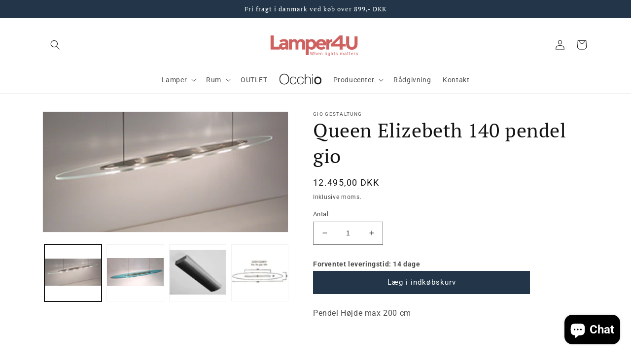

--- FILE ---
content_type: text/html; charset=utf-8
request_url: https://lamper4u.dk/products/queen-elizebeth-140-pendel-gio
body_size: 46388
content:
<!doctype html>
<html class="no-js" lang="da">
  <head>
  <!-- Google Tag Manager -->
<script>(function(w,d,s,l,i){w[l]=w[l]||[];w[l].push({'gtm.start':
new Date().getTime(),event:'gtm.js'});var f=d.getElementsByTagName(s)[0],
j=d.createElement(s),dl=l!='dataLayer'?'&l='+l:'';j.async=true;j.src=
'https://www.googletagmanager.com/gtm.js?id='+i+dl;f.parentNode.insertBefore(j,f);
})(window,document,'script','dataLayer','GTM-WFVRMRG');</script>
<!-- End Google Tag Manager -->
    
  <meta name="google-site-verification" content="QodMZTNxCV8t6AksRNN2gKHtCmXnYK3bozJ4JnChGN8" />
  <link rel="stylesheet" href="https://obscure-escarpment-2240.herokuapp.com/stylesheets/bcpo-front.css">
  <script>var bcpo_product={"id":7236024041667,"title":"Queen Elizebeth 140 pendel gio","handle":"queen-elizebeth-140-pendel-gio","description":"Pendel  Højde max 200 cm \u003chr\u003e Materialer: planglas fås i farverne klart \/ blå \/ turkis \/ grøn  Loft roset i rustfritstål  Fatning max 6 x 20W G4 12V \/ 230V   Glas længde - 140 cm   Glas bredde - 20 cm   ","published_at":"2022-04-25T11:58:49+02:00","created_at":"2022-04-25T11:58:49+02:00","vendor":"Gio Gestaltung","type":"","tags":["badeværelsesbelysning","belysning","belysningskonsulent","belysningsrådgivning","bordlamper","butiksbelysning","børnelamper","downlights","facadebelysning","gulvlamper","kontorbelysning","lamper","lampesøger","led lamper","loftlamper","lysekroner","lyslederkabler","malerilamper","montering af lamper","pendler","Queen Elizebeth 140 pendel gio","skinnesystemer 12v","skinnesystemer 230v","spots","transformere","udendørsbelysning","væglamper","wiresystemer"],"price":1249500,"price_min":1249500,"price_max":1249500,"available":true,"price_varies":false,"compare_at_price":null,"compare_at_price_min":0,"compare_at_price_max":0,"compare_at_price_varies":false,"variants":[{"id":41735156203715,"title":"Default Title","option1":"Default Title","option2":null,"option3":null,"sku":"25471-Queen Elizebeth 140 pendel gio","requires_shipping":true,"taxable":true,"featured_image":null,"available":true,"name":"Queen Elizebeth 140 pendel gio","public_title":null,"options":["Default Title"],"price":1249500,"weight":4000,"compare_at_price":null,"inventory_management":null,"barcode":null,"requires_selling_plan":false,"selling_plan_allocations":[]}],"images":["\/\/lamper4u.dk\/cdn\/shop\/products\/vare1-big-25471-1-24337.png?v=1666343180","\/\/lamper4u.dk\/cdn\/shop\/products\/vare1-big-19369-1-16266.jpg?v=1666343180","\/\/lamper4u.dk\/cdn\/shop\/products\/vare1-big-19370-1-11045.jpg?v=1666343180","\/\/lamper4u.dk\/cdn\/shop\/products\/vare1-big-20841-1-4080.jpg?v=1666343180"],"featured_image":"\/\/lamper4u.dk\/cdn\/shop\/products\/vare1-big-25471-1-24337.png?v=1666343180","options":["Title"],"media":[{"alt":null,"id":32071908851907,"position":1,"preview_image":{"aspect_ratio":2.041,"height":245,"width":500,"src":"\/\/lamper4u.dk\/cdn\/shop\/products\/vare1-big-25471-1-24337.png?v=1666343180"},"aspect_ratio":2.041,"height":245,"media_type":"image","src":"\/\/lamper4u.dk\/cdn\/shop\/products\/vare1-big-25471-1-24337.png?v=1666343180","width":500},{"alt":null,"id":32071908884675,"position":2,"preview_image":{"aspect_ratio":2.016,"height":248,"width":500,"src":"\/\/lamper4u.dk\/cdn\/shop\/products\/vare1-big-19369-1-16266.jpg?v=1666343180"},"aspect_ratio":2.016,"height":248,"media_type":"image","src":"\/\/lamper4u.dk\/cdn\/shop\/products\/vare1-big-19369-1-16266.jpg?v=1666343180","width":500},{"alt":null,"id":32071908917443,"position":3,"preview_image":{"aspect_ratio":1.253,"height":399,"width":500,"src":"\/\/lamper4u.dk\/cdn\/shop\/products\/vare1-big-19370-1-11045.jpg?v=1666343180"},"aspect_ratio":1.253,"height":399,"media_type":"image","src":"\/\/lamper4u.dk\/cdn\/shop\/products\/vare1-big-19370-1-11045.jpg?v=1666343180","width":500},{"alt":null,"id":32071908950211,"position":4,"preview_image":{"aspect_ratio":2.315,"height":216,"width":500,"src":"\/\/lamper4u.dk\/cdn\/shop\/products\/vare1-big-20841-1-4080.jpg?v=1666343180"},"aspect_ratio":2.315,"height":216,"media_type":"image","src":"\/\/lamper4u.dk\/cdn\/shop\/products\/vare1-big-20841-1-4080.jpg?v=1666343180","width":500}],"requires_selling_plan":false,"selling_plan_groups":[],"content":"Pendel  Højde max 200 cm \u003chr\u003e Materialer: planglas fås i farverne klart \/ blå \/ turkis \/ grøn  Loft roset i rustfritstål  Fatning max 6 x 20W G4 12V \/ 230V   Glas længde - 140 cm   Glas bredde - 20 cm   "};  var bcpo_settings={"fallback":"default","auto_select":"on","load_main_image":"on","replaceImage":"on","border_style":"round","tooltips":"show","sold_out_style":"transparent","theme":"light","jumbo_colors":"medium","jumbo_images":"medium","circle_swatches":"","inventory_style":"amazon","override_ajax":"on","add_price_addons":"on","theme2":"off","money_format2":"{{amount_with_comma_separator}} DKK","money_format_without_currency":"{{amount_with_comma_separator}} kr","show_currency":"off","global_auto_image_options":"","global_color_options":"","global_colors":[{"key":"","value":"ecf42f"}],"shop_currency":"DKK"};var inventory_quantity = [];inventory_quantity.push(0);if(bcpo_product) { for (var i = 0; i < bcpo_product.variants.length; i += 1) { bcpo_product.variants[i].inventory_quantity = inventory_quantity[i]; }}window.bcpo = window.bcpo || {}; bcpo.cart = {"note":null,"attributes":{},"original_total_price":0,"total_price":0,"total_discount":0,"total_weight":0.0,"item_count":0,"items":[],"requires_shipping":false,"currency":"DKK","items_subtotal_price":0,"cart_level_discount_applications":[],"checkout_charge_amount":0}; bcpo.ogFormData = FormData;</script>
    <meta charset="utf-8">
    <meta http-equiv="X-UA-Compatible" content="IE=edge">
    <meta name="viewport" content="width=device-width,initial-scale=1">
    <meta name="theme-color" content="">
    <link rel="canonical" href="https://lamper4u.dk/products/queen-elizebeth-140-pendel-gio">
    <link rel="preconnect" href="https://cdn.shopify.com" crossorigin><link rel="preconnect" href="https://fonts.shopifycdn.com" crossorigin><title>
      Queen Elizebeth 140 pendel gio Designerlamper - Hos lamper4u.dk sælger vi kvalitetsbelysning til dig
 &ndash; Lamper4u</title>

    
      <meta name="description" content="Pendel H&amp;#248;jde max 200 cm Materialer: planglas f&amp;#229;s i farverne klart / bl&amp;#229; / turkis / gr&amp;#248;n Loft roset i rustfritst&amp;#229;l Fatning max 6 x 20W G4 12V / 230V Glas l&amp;#230;ngde - 140 cm Glas bredde - 20 cm Levering 9-14 dage.">
    

    

<meta property="og:site_name" content="Lamper4u">
<meta property="og:url" content="https://lamper4u.dk/products/queen-elizebeth-140-pendel-gio">
<meta property="og:title" content="Queen Elizebeth 140 pendel gio Designerlamper - Hos lamper4u.dk sælger vi kvalitetsbelysning til dig">
<meta property="og:type" content="product">
<meta property="og:description" content="Pendel H&amp;#248;jde max 200 cm Materialer: planglas f&amp;#229;s i farverne klart / bl&amp;#229; / turkis / gr&amp;#248;n Loft roset i rustfritst&amp;#229;l Fatning max 6 x 20W G4 12V / 230V Glas l&amp;#230;ngde - 140 cm Glas bredde - 20 cm Levering 9-14 dage."><meta property="og:image" content="http://lamper4u.dk/cdn/shop/products/vare1-big-25471-1-24337.png?v=1666343180">
  <meta property="og:image:secure_url" content="https://lamper4u.dk/cdn/shop/products/vare1-big-25471-1-24337.png?v=1666343180">
  <meta property="og:image:width" content="500">
  <meta property="og:image:height" content="245"><meta property="og:price:amount" content="12.495,00">
  <meta property="og:price:currency" content="DKK"><meta name="twitter:card" content="summary_large_image">
<meta name="twitter:title" content="Queen Elizebeth 140 pendel gio Designerlamper - Hos lamper4u.dk sælger vi kvalitetsbelysning til dig">
<meta name="twitter:description" content="Pendel H&amp;#248;jde max 200 cm Materialer: planglas f&amp;#229;s i farverne klart / bl&amp;#229; / turkis / gr&amp;#248;n Loft roset i rustfritst&amp;#229;l Fatning max 6 x 20W G4 12V / 230V Glas l&amp;#230;ngde - 140 cm Glas bredde - 20 cm Levering 9-14 dage.">


    <script src="//lamper4u.dk/cdn/shop/t/2/assets/global.js?v=7617883005332406541712145371" defer="defer"></script>
    <script src="//lamper4u.dk/cdn/shop/t/2/assets/generaxion.js?v=165103676506977646601657803150" defer="defer"></script>
    <script>window.performance && window.performance.mark && window.performance.mark('shopify.content_for_header.start');</script><meta name="google-site-verification" content="KsJzIlXfIHtvMNyrpCoFeurJHsgiy13-C8Q7MV5wpDU">
<meta id="shopify-digital-wallet" name="shopify-digital-wallet" content="/58237518019/digital_wallets/dialog">
<meta name="shopify-checkout-api-token" content="4406467edca0f8bcdc0e0c95977a5fa8">
<link rel="alternate" type="application/json+oembed" href="https://lamper4u.dk/products/queen-elizebeth-140-pendel-gio.oembed">
<script async="async" src="/checkouts/internal/preloads.js?locale=da-DK"></script>
<link rel="preconnect" href="https://shop.app" crossorigin="anonymous">
<script async="async" src="https://shop.app/checkouts/internal/preloads.js?locale=da-DK&shop_id=58237518019" crossorigin="anonymous"></script>
<script id="apple-pay-shop-capabilities" type="application/json">{"shopId":58237518019,"countryCode":"DK","currencyCode":"DKK","merchantCapabilities":["supports3DS"],"merchantId":"gid:\/\/shopify\/Shop\/58237518019","merchantName":"Lamper4u","requiredBillingContactFields":["postalAddress","email","phone"],"requiredShippingContactFields":["postalAddress","email","phone"],"shippingType":"shipping","supportedNetworks":["visa","maestro","masterCard","amex"],"total":{"type":"pending","label":"Lamper4u","amount":"1.00"},"shopifyPaymentsEnabled":true,"supportsSubscriptions":true}</script>
<script id="shopify-features" type="application/json">{"accessToken":"4406467edca0f8bcdc0e0c95977a5fa8","betas":["rich-media-storefront-analytics"],"domain":"lamper4u.dk","predictiveSearch":true,"shopId":58237518019,"locale":"da"}</script>
<script>var Shopify = Shopify || {};
Shopify.shop = "lamper4u.myshopify.com";
Shopify.locale = "da";
Shopify.currency = {"active":"DKK","rate":"1.0"};
Shopify.country = "DK";
Shopify.theme = {"name":"Dawn","id":129873641667,"schema_name":"Dawn","schema_version":"5.0.0","theme_store_id":887,"role":"main"};
Shopify.theme.handle = "null";
Shopify.theme.style = {"id":null,"handle":null};
Shopify.cdnHost = "lamper4u.dk/cdn";
Shopify.routes = Shopify.routes || {};
Shopify.routes.root = "/";</script>
<script type="module">!function(o){(o.Shopify=o.Shopify||{}).modules=!0}(window);</script>
<script>!function(o){function n(){var o=[];function n(){o.push(Array.prototype.slice.apply(arguments))}return n.q=o,n}var t=o.Shopify=o.Shopify||{};t.loadFeatures=n(),t.autoloadFeatures=n()}(window);</script>
<script>
  window.ShopifyPay = window.ShopifyPay || {};
  window.ShopifyPay.apiHost = "shop.app\/pay";
  window.ShopifyPay.redirectState = null;
</script>
<script id="shop-js-analytics" type="application/json">{"pageType":"product"}</script>
<script defer="defer" async type="module" src="//lamper4u.dk/cdn/shopifycloud/shop-js/modules/v2/client.init-shop-cart-sync_ByjAFD2B.da.esm.js"></script>
<script defer="defer" async type="module" src="//lamper4u.dk/cdn/shopifycloud/shop-js/modules/v2/chunk.common_D-UimmQe.esm.js"></script>
<script defer="defer" async type="module" src="//lamper4u.dk/cdn/shopifycloud/shop-js/modules/v2/chunk.modal_C_zrfWbZ.esm.js"></script>
<script type="module">
  await import("//lamper4u.dk/cdn/shopifycloud/shop-js/modules/v2/client.init-shop-cart-sync_ByjAFD2B.da.esm.js");
await import("//lamper4u.dk/cdn/shopifycloud/shop-js/modules/v2/chunk.common_D-UimmQe.esm.js");
await import("//lamper4u.dk/cdn/shopifycloud/shop-js/modules/v2/chunk.modal_C_zrfWbZ.esm.js");

  window.Shopify.SignInWithShop?.initShopCartSync?.({"fedCMEnabled":true,"windoidEnabled":true});

</script>
<script>
  window.Shopify = window.Shopify || {};
  if (!window.Shopify.featureAssets) window.Shopify.featureAssets = {};
  window.Shopify.featureAssets['shop-js'] = {"shop-cart-sync":["modules/v2/client.shop-cart-sync_qz5uXrN8.da.esm.js","modules/v2/chunk.common_D-UimmQe.esm.js","modules/v2/chunk.modal_C_zrfWbZ.esm.js"],"init-fed-cm":["modules/v2/client.init-fed-cm_D_N3sqvD.da.esm.js","modules/v2/chunk.common_D-UimmQe.esm.js","modules/v2/chunk.modal_C_zrfWbZ.esm.js"],"shop-cash-offers":["modules/v2/client.shop-cash-offers_DhVW52AO.da.esm.js","modules/v2/chunk.common_D-UimmQe.esm.js","modules/v2/chunk.modal_C_zrfWbZ.esm.js"],"shop-login-button":["modules/v2/client.shop-login-button_Bz65kmm8.da.esm.js","modules/v2/chunk.common_D-UimmQe.esm.js","modules/v2/chunk.modal_C_zrfWbZ.esm.js"],"pay-button":["modules/v2/client.pay-button_DnrmL6jh.da.esm.js","modules/v2/chunk.common_D-UimmQe.esm.js","modules/v2/chunk.modal_C_zrfWbZ.esm.js"],"shop-button":["modules/v2/client.shop-button_DB0cg2eC.da.esm.js","modules/v2/chunk.common_D-UimmQe.esm.js","modules/v2/chunk.modal_C_zrfWbZ.esm.js"],"avatar":["modules/v2/client.avatar_BTnouDA3.da.esm.js"],"init-windoid":["modules/v2/client.init-windoid_Chj1FYNy.da.esm.js","modules/v2/chunk.common_D-UimmQe.esm.js","modules/v2/chunk.modal_C_zrfWbZ.esm.js"],"init-shop-for-new-customer-accounts":["modules/v2/client.init-shop-for-new-customer-accounts_uX0xi2qL.da.esm.js","modules/v2/client.shop-login-button_Bz65kmm8.da.esm.js","modules/v2/chunk.common_D-UimmQe.esm.js","modules/v2/chunk.modal_C_zrfWbZ.esm.js"],"init-shop-email-lookup-coordinator":["modules/v2/client.init-shop-email-lookup-coordinator_DwZPtK8d.da.esm.js","modules/v2/chunk.common_D-UimmQe.esm.js","modules/v2/chunk.modal_C_zrfWbZ.esm.js"],"init-shop-cart-sync":["modules/v2/client.init-shop-cart-sync_ByjAFD2B.da.esm.js","modules/v2/chunk.common_D-UimmQe.esm.js","modules/v2/chunk.modal_C_zrfWbZ.esm.js"],"shop-toast-manager":["modules/v2/client.shop-toast-manager_BMA2g2Ij.da.esm.js","modules/v2/chunk.common_D-UimmQe.esm.js","modules/v2/chunk.modal_C_zrfWbZ.esm.js"],"init-customer-accounts":["modules/v2/client.init-customer-accounts_Ke9RQP0f.da.esm.js","modules/v2/client.shop-login-button_Bz65kmm8.da.esm.js","modules/v2/chunk.common_D-UimmQe.esm.js","modules/v2/chunk.modal_C_zrfWbZ.esm.js"],"init-customer-accounts-sign-up":["modules/v2/client.init-customer-accounts-sign-up_D7dx6-OC.da.esm.js","modules/v2/client.shop-login-button_Bz65kmm8.da.esm.js","modules/v2/chunk.common_D-UimmQe.esm.js","modules/v2/chunk.modal_C_zrfWbZ.esm.js"],"shop-follow-button":["modules/v2/client.shop-follow-button_DEtekCxG.da.esm.js","modules/v2/chunk.common_D-UimmQe.esm.js","modules/v2/chunk.modal_C_zrfWbZ.esm.js"],"checkout-modal":["modules/v2/client.checkout-modal_HipNIzHn.da.esm.js","modules/v2/chunk.common_D-UimmQe.esm.js","modules/v2/chunk.modal_C_zrfWbZ.esm.js"],"shop-login":["modules/v2/client.shop-login_CMPbvEnf.da.esm.js","modules/v2/chunk.common_D-UimmQe.esm.js","modules/v2/chunk.modal_C_zrfWbZ.esm.js"],"lead-capture":["modules/v2/client.lead-capture_COiqWsoF.da.esm.js","modules/v2/chunk.common_D-UimmQe.esm.js","modules/v2/chunk.modal_C_zrfWbZ.esm.js"],"payment-terms":["modules/v2/client.payment-terms_BSW28YRI.da.esm.js","modules/v2/chunk.common_D-UimmQe.esm.js","modules/v2/chunk.modal_C_zrfWbZ.esm.js"]};
</script>
<script id="__st">var __st={"a":58237518019,"offset":3600,"reqid":"086ee757-8f09-4e7c-8fc2-c81a4ae9f10a-1769036751","pageurl":"lamper4u.dk\/products\/queen-elizebeth-140-pendel-gio","u":"0c3f4bba8cb6","p":"product","rtyp":"product","rid":7236024041667};</script>
<script>window.ShopifyPaypalV4VisibilityTracking = true;</script>
<script id="captcha-bootstrap">!function(){'use strict';const t='contact',e='account',n='new_comment',o=[[t,t],['blogs',n],['comments',n],[t,'customer']],c=[[e,'customer_login'],[e,'guest_login'],[e,'recover_customer_password'],[e,'create_customer']],r=t=>t.map((([t,e])=>`form[action*='/${t}']:not([data-nocaptcha='true']) input[name='form_type'][value='${e}']`)).join(','),a=t=>()=>t?[...document.querySelectorAll(t)].map((t=>t.form)):[];function s(){const t=[...o],e=r(t);return a(e)}const i='password',u='form_key',d=['recaptcha-v3-token','g-recaptcha-response','h-captcha-response',i],f=()=>{try{return window.sessionStorage}catch{return}},m='__shopify_v',_=t=>t.elements[u];function p(t,e,n=!1){try{const o=window.sessionStorage,c=JSON.parse(o.getItem(e)),{data:r}=function(t){const{data:e,action:n}=t;return t[m]||n?{data:e,action:n}:{data:t,action:n}}(c);for(const[e,n]of Object.entries(r))t.elements[e]&&(t.elements[e].value=n);n&&o.removeItem(e)}catch(o){console.error('form repopulation failed',{error:o})}}const l='form_type',E='cptcha';function T(t){t.dataset[E]=!0}const w=window,h=w.document,L='Shopify',v='ce_forms',y='captcha';let A=!1;((t,e)=>{const n=(g='f06e6c50-85a8-45c8-87d0-21a2b65856fe',I='https://cdn.shopify.com/shopifycloud/storefront-forms-hcaptcha/ce_storefront_forms_captcha_hcaptcha.v1.5.2.iife.js',D={infoText:'Beskyttet af hCaptcha',privacyText:'Beskyttelse af persondata',termsText:'Vilkår'},(t,e,n)=>{const o=w[L][v],c=o.bindForm;if(c)return c(t,g,e,D).then(n);var r;o.q.push([[t,g,e,D],n]),r=I,A||(h.body.append(Object.assign(h.createElement('script'),{id:'captcha-provider',async:!0,src:r})),A=!0)});var g,I,D;w[L]=w[L]||{},w[L][v]=w[L][v]||{},w[L][v].q=[],w[L][y]=w[L][y]||{},w[L][y].protect=function(t,e){n(t,void 0,e),T(t)},Object.freeze(w[L][y]),function(t,e,n,w,h,L){const[v,y,A,g]=function(t,e,n){const i=e?o:[],u=t?c:[],d=[...i,...u],f=r(d),m=r(i),_=r(d.filter((([t,e])=>n.includes(e))));return[a(f),a(m),a(_),s()]}(w,h,L),I=t=>{const e=t.target;return e instanceof HTMLFormElement?e:e&&e.form},D=t=>v().includes(t);t.addEventListener('submit',(t=>{const e=I(t);if(!e)return;const n=D(e)&&!e.dataset.hcaptchaBound&&!e.dataset.recaptchaBound,o=_(e),c=g().includes(e)&&(!o||!o.value);(n||c)&&t.preventDefault(),c&&!n&&(function(t){try{if(!f())return;!function(t){const e=f();if(!e)return;const n=_(t);if(!n)return;const o=n.value;o&&e.removeItem(o)}(t);const e=Array.from(Array(32),(()=>Math.random().toString(36)[2])).join('');!function(t,e){_(t)||t.append(Object.assign(document.createElement('input'),{type:'hidden',name:u})),t.elements[u].value=e}(t,e),function(t,e){const n=f();if(!n)return;const o=[...t.querySelectorAll(`input[type='${i}']`)].map((({name:t})=>t)),c=[...d,...o],r={};for(const[a,s]of new FormData(t).entries())c.includes(a)||(r[a]=s);n.setItem(e,JSON.stringify({[m]:1,action:t.action,data:r}))}(t,e)}catch(e){console.error('failed to persist form',e)}}(e),e.submit())}));const S=(t,e)=>{t&&!t.dataset[E]&&(n(t,e.some((e=>e===t))),T(t))};for(const o of['focusin','change'])t.addEventListener(o,(t=>{const e=I(t);D(e)&&S(e,y())}));const B=e.get('form_key'),M=e.get(l),P=B&&M;t.addEventListener('DOMContentLoaded',(()=>{const t=y();if(P)for(const e of t)e.elements[l].value===M&&p(e,B);[...new Set([...A(),...v().filter((t=>'true'===t.dataset.shopifyCaptcha))])].forEach((e=>S(e,t)))}))}(h,new URLSearchParams(w.location.search),n,t,e,['guest_login'])})(!0,!0)}();</script>
<script integrity="sha256-4kQ18oKyAcykRKYeNunJcIwy7WH5gtpwJnB7kiuLZ1E=" data-source-attribution="shopify.loadfeatures" defer="defer" src="//lamper4u.dk/cdn/shopifycloud/storefront/assets/storefront/load_feature-a0a9edcb.js" crossorigin="anonymous"></script>
<script crossorigin="anonymous" defer="defer" src="//lamper4u.dk/cdn/shopifycloud/storefront/assets/shopify_pay/storefront-65b4c6d7.js?v=20250812"></script>
<script data-source-attribution="shopify.dynamic_checkout.dynamic.init">var Shopify=Shopify||{};Shopify.PaymentButton=Shopify.PaymentButton||{isStorefrontPortableWallets:!0,init:function(){window.Shopify.PaymentButton.init=function(){};var t=document.createElement("script");t.src="https://lamper4u.dk/cdn/shopifycloud/portable-wallets/latest/portable-wallets.da.js",t.type="module",document.head.appendChild(t)}};
</script>
<script data-source-attribution="shopify.dynamic_checkout.buyer_consent">
  function portableWalletsHideBuyerConsent(e){var t=document.getElementById("shopify-buyer-consent"),n=document.getElementById("shopify-subscription-policy-button");t&&n&&(t.classList.add("hidden"),t.setAttribute("aria-hidden","true"),n.removeEventListener("click",e))}function portableWalletsShowBuyerConsent(e){var t=document.getElementById("shopify-buyer-consent"),n=document.getElementById("shopify-subscription-policy-button");t&&n&&(t.classList.remove("hidden"),t.removeAttribute("aria-hidden"),n.addEventListener("click",e))}window.Shopify?.PaymentButton&&(window.Shopify.PaymentButton.hideBuyerConsent=portableWalletsHideBuyerConsent,window.Shopify.PaymentButton.showBuyerConsent=portableWalletsShowBuyerConsent);
</script>
<script data-source-attribution="shopify.dynamic_checkout.cart.bootstrap">document.addEventListener("DOMContentLoaded",(function(){function t(){return document.querySelector("shopify-accelerated-checkout-cart, shopify-accelerated-checkout")}if(t())Shopify.PaymentButton.init();else{new MutationObserver((function(e,n){t()&&(Shopify.PaymentButton.init(),n.disconnect())})).observe(document.body,{childList:!0,subtree:!0})}}));
</script>
<link id="shopify-accelerated-checkout-styles" rel="stylesheet" media="screen" href="https://lamper4u.dk/cdn/shopifycloud/portable-wallets/latest/accelerated-checkout-backwards-compat.css" crossorigin="anonymous">
<style id="shopify-accelerated-checkout-cart">
        #shopify-buyer-consent {
  margin-top: 1em;
  display: inline-block;
  width: 100%;
}

#shopify-buyer-consent.hidden {
  display: none;
}

#shopify-subscription-policy-button {
  background: none;
  border: none;
  padding: 0;
  text-decoration: underline;
  font-size: inherit;
  cursor: pointer;
}

#shopify-subscription-policy-button::before {
  box-shadow: none;
}

      </style>
<script id="sections-script" data-sections="product-recommendations,header,footer" defer="defer" src="//lamper4u.dk/cdn/shop/t/2/compiled_assets/scripts.js?v=7127"></script>
<script>window.performance && window.performance.mark && window.performance.mark('shopify.content_for_header.end');</script>
  <script id="vopo-head">(function () { if (((document.documentElement.innerHTML.includes('asyncLoad') && !document.documentElement.innerHTML.includes('\\/obscure' + '-escarpment-2240')) || (window.bcpo && bcpo.disabled)) && !window.location.href.match(/[&?]yesbcpo/)) return; var script = document.createElement('script'); script.src = "https://obscure-escarpment-2240.herokuapp.com/js/best_custom_product_options.js?shop=lamper4u.myshopify.com"; var vopoHead = document.getElementById('vopo-head'); vopoHead.parentNode.insertBefore(script, vopoHead); })();</script>

    <style data-shopify>
      @font-face {
  font-family: Roboto;
  font-weight: 400;
  font-style: normal;
  font-display: swap;
  src: url("//lamper4u.dk/cdn/fonts/roboto/roboto_n4.2019d890f07b1852f56ce63ba45b2db45d852cba.woff2") format("woff2"),
       url("//lamper4u.dk/cdn/fonts/roboto/roboto_n4.238690e0007583582327135619c5f7971652fa9d.woff") format("woff");
}

      @font-face {
  font-family: Roboto;
  font-weight: 700;
  font-style: normal;
  font-display: swap;
  src: url("//lamper4u.dk/cdn/fonts/roboto/roboto_n7.f38007a10afbbde8976c4056bfe890710d51dec2.woff2") format("woff2"),
       url("//lamper4u.dk/cdn/fonts/roboto/roboto_n7.94bfdd3e80c7be00e128703d245c207769d763f9.woff") format("woff");
}

      @font-face {
  font-family: Roboto;
  font-weight: 400;
  font-style: italic;
  font-display: swap;
  src: url("//lamper4u.dk/cdn/fonts/roboto/roboto_i4.57ce898ccda22ee84f49e6b57ae302250655e2d4.woff2") format("woff2"),
       url("//lamper4u.dk/cdn/fonts/roboto/roboto_i4.b21f3bd061cbcb83b824ae8c7671a82587b264bf.woff") format("woff");
}

      @font-face {
  font-family: Roboto;
  font-weight: 700;
  font-style: italic;
  font-display: swap;
  src: url("//lamper4u.dk/cdn/fonts/roboto/roboto_i7.7ccaf9410746f2c53340607c42c43f90a9005937.woff2") format("woff2"),
       url("//lamper4u.dk/cdn/fonts/roboto/roboto_i7.49ec21cdd7148292bffea74c62c0df6e93551516.woff") format("woff");
}

      @font-face {
  font-family: "PT Serif";
  font-weight: 400;
  font-style: normal;
  font-display: swap;
  src: url("//lamper4u.dk/cdn/fonts/pt_serif/ptserif_n4.5dc26655329dc6264a046fc444eea109ea514d3d.woff2") format("woff2"),
       url("//lamper4u.dk/cdn/fonts/pt_serif/ptserif_n4.1549d2c00b7c71aa534c98bf662cdf9b8ae01b92.woff") format("woff");
}


      :root {
        --font-body-family: Roboto, sans-serif;
        --font-body-style: normal;
        --font-body-weight: 400;
        --font-body-weight-bold: 700;

        --font-heading-family: "PT Serif", serif;
        --font-heading-style: normal;
        --font-heading-weight: 400;

        --font-body-scale: 1.0;
        --font-heading-scale: 1.0;

        --color-base-text: 18, 18, 18;
        --color-shadow: 18, 18, 18;
        --color-base-background-1: 255, 255, 255;
        --color-base-background-2: 250, 241, 233;
        --color-base-solid-button-labels: 255, 255, 255;
        --color-base-outline-button-labels: 35, 54, 73;
        --color-base-accent-1: 35, 54, 73;
        --color-base-accent-2: 35, 54, 73;
        --payment-terms-background-color: #ffffff;

        --gradient-base-background-1: #ffffff;
        --gradient-base-background-2: #faf1e9;
        --gradient-base-accent-1: #233649;
        --gradient-base-accent-2: #233649;

        --media-padding: px;
        --media-border-opacity: 0.05;
        --media-border-width: 1px;
        --media-radius: 0px;
        --media-shadow-opacity: 0.0;
        --media-shadow-horizontal-offset: 0px;
        --media-shadow-vertical-offset: 4px;
        --media-shadow-blur-radius: 5px;

        --page-width: 120rem;
        --page-width-margin: 0rem;

        --card-image-padding: 0.0rem;
        --card-corner-radius: 0.0rem;
        --card-text-alignment: left;
        --card-border-width: 0.0rem;
        --card-border-opacity: 0.1;
        --card-shadow-opacity: 0.0;
        --card-shadow-horizontal-offset: 0.0rem;
        --card-shadow-vertical-offset: 0.4rem;
        --card-shadow-blur-radius: 0.5rem;

        --badge-corner-radius: 4.0rem;

        --popup-border-width: 1px;
        --popup-border-opacity: 0.1;
        --popup-corner-radius: 0px;
        --popup-shadow-opacity: 0.0;
        --popup-shadow-horizontal-offset: 0px;
        --popup-shadow-vertical-offset: 4px;
        --popup-shadow-blur-radius: 5px;

        --drawer-border-width: 1px;
        --drawer-border-opacity: 0.1;
        --drawer-shadow-opacity: 0.0;
        --drawer-shadow-horizontal-offset: 0px;
        --drawer-shadow-vertical-offset: 4px;
        --drawer-shadow-blur-radius: 5px;

        --spacing-sections-desktop: 0px;
        --spacing-sections-mobile: 0px;

        --grid-desktop-vertical-spacing: 8px;
        --grid-desktop-horizontal-spacing: 8px;
        --grid-mobile-vertical-spacing: 4px;
        --grid-mobile-horizontal-spacing: 4px;

        --text-boxes-border-opacity: 0.1;
        --text-boxes-border-width: 0px;
        --text-boxes-radius: 0px;
        --text-boxes-shadow-opacity: 0.0;
        --text-boxes-shadow-horizontal-offset: 0px;
        --text-boxes-shadow-vertical-offset: 4px;
        --text-boxes-shadow-blur-radius: 5px;

        --buttons-radius: 0px;
        --buttons-radius-outset: 0px;
        --buttons-border-width: 1px;
        --buttons-border-opacity: 1.0;
        --buttons-shadow-opacity: 0.0;
        --buttons-shadow-horizontal-offset: 0px;
        --buttons-shadow-vertical-offset: 4px;
        --buttons-shadow-blur-radius: 5px;
        --buttons-border-offset: 0px;

        --inputs-radius: 0px;
        --inputs-border-width: 1px;
        --inputs-border-opacity: 0.55;
        --inputs-shadow-opacity: 0.0;
        --inputs-shadow-horizontal-offset: 0px;
        --inputs-margin-offset: 0px;
        --inputs-shadow-vertical-offset: 4px;
        --inputs-shadow-blur-radius: 5px;
        --inputs-radius-outset: 0px;

        --variant-pills-radius: 40px;
        --variant-pills-border-width: 1px;
        --variant-pills-border-opacity: 0.55;
        --variant-pills-shadow-opacity: 0.0;
        --variant-pills-shadow-horizontal-offset: 0px;
        --variant-pills-shadow-vertical-offset: 4px;
        --variant-pills-shadow-blur-radius: 5px;
      }

      *,
      *::before,
      *::after {
        box-sizing: inherit;
      }

      html {
        box-sizing: border-box;
        font-size: calc(var(--font-body-scale) * 62.5%);
        height: 100%;
      }

      body {
        display: grid;
        grid-template-rows: auto auto 1fr auto;
        grid-template-columns: 100%;
        min-height: 100%;
        margin: 0;
        font-size: 1.5rem;
        letter-spacing: 0.06rem;
        line-height: calc(1 + 0.8 / var(--font-body-scale));
        font-family: var(--font-body-family);
        font-style: var(--font-body-style);
        font-weight: var(--font-body-weight);
      }

      @media screen and (min-width: 750px) {
        body {
          font-size: 1.6rem;
        }
      }
    </style>

    <link href="//lamper4u.dk/cdn/shop/t/2/assets/base.css?v=7522543672013299781724050642" rel="stylesheet" type="text/css" media="all" />
<link rel="preload" as="font" href="//lamper4u.dk/cdn/fonts/roboto/roboto_n4.2019d890f07b1852f56ce63ba45b2db45d852cba.woff2" type="font/woff2" crossorigin><link rel="preload" as="font" href="//lamper4u.dk/cdn/fonts/pt_serif/ptserif_n4.5dc26655329dc6264a046fc444eea109ea514d3d.woff2" type="font/woff2" crossorigin><link rel="stylesheet" href="//lamper4u.dk/cdn/shop/t/2/assets/component-predictive-search.css?v=165644661289088488651651219325" media="print" onload="this.media='all'"><script>document.documentElement.className = document.documentElement.className.replace('no-js', 'js');
    if (Shopify.designMode) {
      document.documentElement.classList.add('shopify-design-mode');
    }
    </script>
  <!-- BEGIN app block: shopify://apps/ymq-product-options-variants/blocks/app-embed/86b91121-1f62-4e27-9812-b70a823eb918 -->
    <!-- BEGIN app snippet: option.v1 --><script>
    function before_page_load_function(e,t=!1){var o=[],n=!1;if(e.items.forEach((e=>{e.properties&&(e.properties.hasOwnProperty("_YmqOptionVariant")||e.properties.hasOwnProperty("_YmqItemHide"))?(n=!0,o.push(0)):o.push(e.quantity)})),n){if(t)(t=document.createElement("style")).id="before-page-load-dom",t.type="text/css",t.innerHTML="html::before{content: ' ';width: 100%;height: 100%;background-color: #fff;position: fixed;top: 0;left: 0;z-index: 999999;display:block !important;}",document.getElementsByTagName("html").item(0).appendChild(t);fetch(`/cart/update.js?timestamp=${Date.now()}`,{method:"POST",headers:{"Content-Type":"application/json"},body:JSON.stringify({updates:o})}).then((e=>e.json())).then((e=>{location.reload()})).catch((e=>{t&&document.getElementById("before-page-load-dom").remove()}))}}before_page_load_function({"note":null,"attributes":{},"original_total_price":0,"total_price":0,"total_discount":0,"total_weight":0.0,"item_count":0,"items":[],"requires_shipping":false,"currency":"DKK","items_subtotal_price":0,"cart_level_discount_applications":[],"checkout_charge_amount":0},!0),fetch(`/cart.js?timestamp=${Date.now()}`,{method:"GET"}).then((e=>e.json())).then((e=>{before_page_load_function(e)}));
</script>


	<style id="ymq-checkout-button-protect">
		[name="checkout"],[name="chekout"], a[href^="/checkout"], a[href="/account/login"].cart__submit, button[type="submit"].btn-order, a.btn.cart__checkout, a.cart__submit, .wc-proceed-to-checkout button, #cart_form .buttons .btn-primary, .ymq-checkout-button{
        	pointer-events: none;
        }
	</style>
	<script>
		function ymq_ready(fn){
			if(document.addEventListener){
				document.addEventListener('DOMContentLoaded',function(){
					document.removeEventListener('DOMContentLoaded',arguments.callee,false);
					fn();
				},false);
			}else if(document.attachEvent){
				document.attachEvent('onreadystatechange',function(){
					if(document.readyState=='complete'){
						document.detachEvent('onreadystatechange',arguments.callee);
						fn();
					}
				});
			}
		}
		ymq_ready(() => {
			setTimeout(function() {
				var ymq_checkout_button_protect = document.getElementById("ymq-checkout-button-protect");
				ymq_checkout_button_protect.remove();
			}, 100);
		})
    </script> 


 

 

 

 










<link href='https://cdn.shopify.com/s/files/1/0411/8639/4277/t/11/assets/ymq-option.css?v=1.1' rel='stylesheet' type="text/css" media="all"> 

<link href='https://option.ymq.cool/option/bottom.css' rel='stylesheet' type="text/css" media="all"> 


<style id="ymq-jsstyle"></style> 

<style id="bndlr-loaded"></style>

<script data-asyncLoad="asyncLoad" data-mw4M5Ya3iFNARE4t="mw4M5Ya3iFNARE4t"> 

    window.bundlerLoaded = true;

	window.ymq_option = window.ymq_option || {}; 

	ymq_option.shop = `lamper4u.myshopify.com`;
    
    ymq_option.version = 1; 

	ymq_option.token = `bafa1fadbd62315572c9d27a219689312f48a6f84feb3f684b0efff5dab18d77`; 

	ymq_option.timestamp = `1769036752`; 

	ymq_option.customer_id = ``; 

	ymq_option.page = `product`; 
    
    ymq_option.cart = {"note":null,"attributes":{},"original_total_price":0,"total_price":0,"total_discount":0,"total_weight":0.0,"item_count":0,"items":[],"requires_shipping":false,"currency":"DKK","items_subtotal_price":0,"cart_level_discount_applications":[],"checkout_charge_amount":0};

    ymq_option.country = {
        iso_code: `DK`,
        currency: `DKK`,
        name: `Danmark`
    };
    

	ymq_option.ymq_option_branding = {}; 
	  
		ymq_option.ymq_option_branding = {"button":{"--button-background-checked-color":"#000000","--button-background-color":"#FFFFFF","--button-background-disabled-color":"#FFFFFF","--button-border-checked-color":"#000000","--button-border-color":"#000000","--button-border-disabled-color":"#000000","--button-font-checked-color":"#FFFFFF","--button-font-disabled-color":"#cccccc","--button-font-color":"#000000","--button-border-radius":"4","--button-font-size":"16","--button-line-height":"20","--button-margin-l-r":"4","--button-margin-u-d":"4","--button-padding-l-r":"16","--button-padding-u-d":"10"},"radio":{"--radio-border-color":"#BBC1E1","--radio-border-checked-color":"#BBC1E1","--radio-border-disabled-color":"#BBC1E1","--radio-border-hover-color":"#BBC1E1","--radio-background-color":"#FFFFFF","--radio-background-checked-color":"#275EFE","--radio-background-disabled-color":"#E1E6F9","--radio-background-hover-color":"#FFFFFF","--radio-inner-color":"#E1E6F9","--radio-inner-checked-color":"#FFFFFF","--radio-inner-disabled-color":"#FFFFFF"},"input":{"--input-background-checked-color":"#FFFFFF","--input-background-color":"#FFFFFF","--input-border-checked-color":"#000000","--input-border-color":"#717171","--input-font-checked-color":"#000000","--input-font-color":"#000000","--input-border-radius":"4","--input-font-size":"14","--input-padding-l-r":"16","--input-padding-u-d":"9","--input-width":"100","--input-max-width":"400"},"select":{"--select-border-color":"#000000","--select-border-checked-color":"#000000","--select-background-color":"#FFFFFF","--select-background-checked-color":"#FFFFFF","--select-font-color":"#000000","--select-font-checked-color":"#000000","--select-option-background-color":"#FFFFFF","--select-option-background-checked-color":"#F5F9FF","--select-option-background-disabled-color":"#FFFFFF","--select-option-font-color":"#000000","--select-option-font-checked-color":"#000000","--select-option-font-disabled-color":"#CCCCCC","--select-padding-u-d":"9","--select-padding-l-r":"16","--select-option-padding-u-d":"9","--select-option-padding-l-r":"16","--select-width":"100","--select-max-width":"400","--select-font-size":"14","--select-border-radius":"0"},"multiple":{"--multiple-background-color":"#F5F9FF","--multiple-font-color":"#000000","--multiple-padding-u-d":"2","--multiple-padding-l-r":"8","--multiple-font-size":"12","--multiple-border-radius":"0"},"img":{"--img-border-color":"#E1E1E1","--img-border-checked-color":"#000000","--img-border-disabled-color":"#000000","--img-width":"50","--img-height":"50","--img-margin-u-d":"2","--img-margin-l-r":"2","--img-border-radius":"4"},"upload":{"--upload-background-color":"#409EFF","--upload-font-color":"#FFFFFF","--upload-border-color":"#409EFF","--upload-padding-u-d":"12","--upload-padding-l-r":"20","--upload-font-size":"12","--upload-border-radius":"4"},"cart":{"--cart-border-color":"#000000","--buy-border-color":"#000000","--cart-border-hover-color":"#000000","--buy-border-hover-color":"#000000","--cart-background-color":"#000000","--buy-background-color":"#000000","--cart-background-hover-color":"#000000","--buy-background-hover-color":"#000000","--cart-font-color":"#FFFFFF","--buy-font-color":"#FFFFFF","--cart-font-hover-color":"#FFFFFF","--buy-font-hover-color":"#FFFFFF","--cart-padding-u-d":"12","--cart-padding-l-r":"16","--buy-padding-u-d":"12","--buy-padding-l-r":"16","--cart-margin-u-d":"4","--cart-margin-l-r":"0","--buy-margin-u-d":"4","--buy-margin-l-r":"0","--cart-width":"100","--cart-max-width":"800","--buy-width":"100","--buy-max-width":"800","--cart-font-size":"14","--cart-border-radius":"0","--buy-font-size":"14","--buy-border-radius":"0"},"quantity":{"--quantity-border-color":"#A6A3A3","--quantity-font-color":"#000000","--quantity-background-color":"#FFFFFF","--quantity-width":"150","--quantity-height":"40","--quantity-font-size":"14","--quantity-border-radius":"0"},"global":{"--global-title-color":"#000000","--global-help-color":"#000000","--global-error-color":"#DC3545","--global-title-font-size":"14","--global-help-font-size":"12","--global-error-font-size":"12","--global-margin-top":"0","--global-margin-bottom":"20","--global-margin-left":"0","--global-margin-right":"0","--global-title-margin-top":"0","--global-title-margin-bottom":"5","--global-title-margin-left":"0","--global-title-margin-right":"0","--global-help-margin-top":"5","--global-help-margin-bottom":"0","--global-help-margin-left":"0","--global-help-margin-right":"0","--global-error-margin-top":"5","--global-error-margin-bottom":"0","--global-error-margin-left":"0","--global-error-margin-right":"0"},"discount":{"--new-discount-normal-color":"#1878B9","--new-discount-error-color":"#E22120","--new-discount-layout":"flex-end"},"lan":{"require":"This is a required field.","email":"Please enter a valid email address.","phone":"Please enter the correct phone.","number":"Please enter an number.","integer":"Please enter an integer.","min_char":"Please enter no less than %s characters.","max_char":"Please enter no more than %s characters.","max_s":"Please choose less than %s options.","min_s":"Please choose more than %s options.","total_s":"Please choose %s options.","min":"Please enter no less than %s.","max":"Please enter no more than %s.","currency":"DKK","sold_out":"sold out","please_choose":"Please choose","add_to_cart":"ADD TO CART","buy_it_now":"BUY IT NOW","add_price_text":"Selection will add %s to the price","discount_code":"Discount code","application":"Apply","discount_error1":"Enter a valid discount code","discount_error2":"discount code isn't valid for the items in your cart"},"price":{"--price-border-color":"#000000","--price-background-color":"#FFFFFF","--price-font-color":"#000000","--price-price-font-color":"#03de90","--price-padding-u-d":"9","--price-padding-l-r":"16","--price-width":"100","--price-max-width":"400","--price-font-size":"14","--price-border-radius":"0"},"extra":{"is_show":"0","plan":2,"quantity-box":"0","price-value":"3,4,15,6,16,7","variant-original-margin-bottom":"15","strong-dorp-down":"1","radio-unchecked":1,"close-cart-rate":1,"automic-swatch-ajax":1,"img-option-bigger":0,"add-button-reload":1,"version":200,"img_cdn":1,"show_wholesale_pricing_fixed":0,"real-time-upload":1,"buy-now-new":1,"option_value_split":", ","make-sku":"1","variant-original":"0"}}; 
	 
        
    
    
    
        
        
        	ymq_option[`ymq_extra_0`] = {};
        
    
        
        
    
        
        
    
        
        
    
        
        
    
        
        
    
        
        
    
        
        
    
        
        
    
        
        
    
    

	 

		ymq_option.product = {"id":7236024041667,"title":"Queen Elizebeth 140 pendel gio","handle":"queen-elizebeth-140-pendel-gio","description":"Pendel  Højde max 200 cm \u003chr\u003e Materialer: planglas fås i farverne klart \/ blå \/ turkis \/ grøn  Loft roset i rustfritstål  Fatning max 6 x 20W G4 12V \/ 230V   Glas længde - 140 cm   Glas bredde - 20 cm   ","published_at":"2022-04-25T11:58:49+02:00","created_at":"2022-04-25T11:58:49+02:00","vendor":"Gio Gestaltung","type":"","tags":["badeværelsesbelysning","belysning","belysningskonsulent","belysningsrådgivning","bordlamper","butiksbelysning","børnelamper","downlights","facadebelysning","gulvlamper","kontorbelysning","lamper","lampesøger","led lamper","loftlamper","lysekroner","lyslederkabler","malerilamper","montering af lamper","pendler","Queen Elizebeth 140 pendel gio","skinnesystemer 12v","skinnesystemer 230v","spots","transformere","udendørsbelysning","væglamper","wiresystemer"],"price":1249500,"price_min":1249500,"price_max":1249500,"available":true,"price_varies":false,"compare_at_price":null,"compare_at_price_min":0,"compare_at_price_max":0,"compare_at_price_varies":false,"variants":[{"id":41735156203715,"title":"Default Title","option1":"Default Title","option2":null,"option3":null,"sku":"25471-Queen Elizebeth 140 pendel gio","requires_shipping":true,"taxable":true,"featured_image":null,"available":true,"name":"Queen Elizebeth 140 pendel gio","public_title":null,"options":["Default Title"],"price":1249500,"weight":4000,"compare_at_price":null,"inventory_management":null,"barcode":null,"requires_selling_plan":false,"selling_plan_allocations":[]}],"images":["\/\/lamper4u.dk\/cdn\/shop\/products\/vare1-big-25471-1-24337.png?v=1666343180","\/\/lamper4u.dk\/cdn\/shop\/products\/vare1-big-19369-1-16266.jpg?v=1666343180","\/\/lamper4u.dk\/cdn\/shop\/products\/vare1-big-19370-1-11045.jpg?v=1666343180","\/\/lamper4u.dk\/cdn\/shop\/products\/vare1-big-20841-1-4080.jpg?v=1666343180"],"featured_image":"\/\/lamper4u.dk\/cdn\/shop\/products\/vare1-big-25471-1-24337.png?v=1666343180","options":["Title"],"media":[{"alt":null,"id":32071908851907,"position":1,"preview_image":{"aspect_ratio":2.041,"height":245,"width":500,"src":"\/\/lamper4u.dk\/cdn\/shop\/products\/vare1-big-25471-1-24337.png?v=1666343180"},"aspect_ratio":2.041,"height":245,"media_type":"image","src":"\/\/lamper4u.dk\/cdn\/shop\/products\/vare1-big-25471-1-24337.png?v=1666343180","width":500},{"alt":null,"id":32071908884675,"position":2,"preview_image":{"aspect_ratio":2.016,"height":248,"width":500,"src":"\/\/lamper4u.dk\/cdn\/shop\/products\/vare1-big-19369-1-16266.jpg?v=1666343180"},"aspect_ratio":2.016,"height":248,"media_type":"image","src":"\/\/lamper4u.dk\/cdn\/shop\/products\/vare1-big-19369-1-16266.jpg?v=1666343180","width":500},{"alt":null,"id":32071908917443,"position":3,"preview_image":{"aspect_ratio":1.253,"height":399,"width":500,"src":"\/\/lamper4u.dk\/cdn\/shop\/products\/vare1-big-19370-1-11045.jpg?v=1666343180"},"aspect_ratio":1.253,"height":399,"media_type":"image","src":"\/\/lamper4u.dk\/cdn\/shop\/products\/vare1-big-19370-1-11045.jpg?v=1666343180","width":500},{"alt":null,"id":32071908950211,"position":4,"preview_image":{"aspect_ratio":2.315,"height":216,"width":500,"src":"\/\/lamper4u.dk\/cdn\/shop\/products\/vare1-big-20841-1-4080.jpg?v=1666343180"},"aspect_ratio":2.315,"height":216,"media_type":"image","src":"\/\/lamper4u.dk\/cdn\/shop\/products\/vare1-big-20841-1-4080.jpg?v=1666343180","width":500}],"requires_selling_plan":false,"selling_plan_groups":[],"content":"Pendel  Højde max 200 cm \u003chr\u003e Materialer: planglas fås i farverne klart \/ blå \/ turkis \/ grøn  Loft roset i rustfritstål  Fatning max 6 x 20W G4 12V \/ 230V   Glas længde - 140 cm   Glas bredde - 20 cm   "}; 

		ymq_option.ymq_has_only_default_variant = true; 
		 

        
            ymq_option.ymq_status = {}; 
             

            ymq_option.ymq_variantjson = {}; 
             

            ymq_option.ymq_option_data = {}; 
            

            ymq_option.ymq_option_condition = {}; 
             
        
        
        ymq_option.product_collections = {};
        
            ymq_option.product_collections[299400134851] = {"id":299400134851,"handle":"alle-produkter","title":"Alle produkter","updated_at":"2026-01-21T13:10:20+01:00","body_html":"","published_at":"2022-11-11T11:49:30+01:00","sort_order":"best-selling","template_suffix":"","disjunctive":true,"rules":[{"column":"title","relation":"not_contains","condition":"outlet"},{"column":"title","relation":"not_contains","condition":"restparti"},{"column":"title","relation":"not_contains","condition":"restlager"},{"column":"title","relation":"not_contains","condition":"udstilling"}],"published_scope":"web"};
        
            ymq_option.product_collections[299251564739] = {"id":299251564739,"handle":"gio","title":"Gio","updated_at":"2024-12-19T15:35:46+01:00","body_html":"\u003cp class=\"phone\"\u003e\u003ca name=\"gio-tekst\"\u003e\u003c\/a\u003e61 65 28 82\u003c\/p\u003e\n\u003cp\u003eKontakt os for professionel rådgivning \u003c\/p\u003e","published_at":"2022-10-21T14:59:04+02:00","sort_order":"best-selling","template_suffix":"","disjunctive":false,"rules":[{"column":"vendor","relation":"equals","condition":"Gio Gestaltung"}],"published_scope":"web"};
        
            ymq_option.product_collections[288938557635] = {"id":288938557635,"handle":"kokken","updated_at":"2026-01-21T13:10:20+01:00","published_at":"2022-05-05T14:30:43+02:00","sort_order":"created-desc","template_suffix":"","published_scope":"web","title":"Køkkenlamper – få professionel rådgivning \u0026 korrekt lys","body_html":"\u003ch1 data-start=\"609\" data-end=\"643\"\u003eDen rigtige belysning i køkkenet\u003c\/h1\u003e\n\u003cp data-start=\"251\" data-end=\"320\"\u003e\u003cstrong data-start=\"251\" data-end=\"318\"\u003eKøkkenlamper – funktionelt lys og stilfuldt design fra Lamper4U\u003c\/strong\u003e\u003c\/p\u003e\n\u003cp data-start=\"322\" data-end=\"708\"\u003eHos \u003cstrong data-start=\"326\" data-end=\"338\"\u003eLamper4U\u003c\/strong\u003e finder du et stort udvalg af køkkenlamper, der kombinerer funktionalitet, design og den helt rigtige belysning til dit hjem. Køkkenet er et af de vigtigste rum i boligen – det er her, vi laver mad, samles med familien og hygger os med gæster. Derfor er det afgørende at vælge de rette køkkenlamper, som både giver et behageligt lys og understøtter rummets indretning.\u003c\/p\u003e\n\u003cp data-start=\"710\" data-end=\"1103\"\u003eMed mere end \u003cstrong data-start=\"723\" data-end=\"763\"\u003e28 års erfaring i belysningsbranchen\u003c\/strong\u003e har jeg specialiseret mig i at finde den perfekte lysløsning til køkkenet – uanset om du søger loftslamper, spots, pendler eller under-skabsbelysning. Vi tilbyder ikke blot lamper, men også professionel \u003cstrong data-start=\"965\" data-end=\"1003\"\u003erådgivning som belysningskonsulent\u003c\/strong\u003e, hvor jeg kører ud til dig, vurderer dit rum og vejleder i, hvordan du får den optimale belysning.\u003c\/p\u003e\n\u003chr data-start=\"1105\" data-end=\"1108\"\u003e\n\u003ch3 data-start=\"1110\" data-end=\"1156\"\u003eDerfor er den rigtige køkkenlampe vigtig\u003c\/h3\u003e\n\u003cp data-start=\"1157\" data-end=\"1464\"\u003eKøkkenet kræver en fleksibel belysning. Her har du brug for \u003cstrong data-start=\"1217\" data-end=\"1231\"\u003earbejdslys\u003c\/strong\u003e over bordplader og kogeø, men også et mere \u003cstrong data-start=\"1275\" data-end=\"1297\"\u003estemningsfuldt lys\u003c\/strong\u003e over spiseområdet. Med de rette køkkenlamper kan du skabe et funktionelt miljø, hvor madlavning er let og sikkert, samtidig med at du bevarer en hyggelig atmosfære.\u003c\/p\u003e\n\u003cul data-start=\"1466\" data-end=\"1824\"\u003e\n\u003cli data-start=\"1466\" data-end=\"1547\"\u003e\n\u003cp data-start=\"1468\" data-end=\"1547\"\u003e\u003cstrong data-start=\"1468\" data-end=\"1486\"\u003eArbejdslamper:\u003c\/strong\u003e Kraftigt og fokuseret lys over køkkenbord, vask og komfur.\u003c\/p\u003e\n\u003c\/li\u003e\n\u003cli data-start=\"1548\" data-end=\"1634\"\u003e\n\u003cp data-start=\"1550\" data-end=\"1634\"\u003e\u003cstrong data-start=\"1550\" data-end=\"1571\"\u003eSpisebordslamper:\u003c\/strong\u003e Pendler eller loftlamper, der giver varmt og indbydende lys.\u003c\/p\u003e\n\u003c\/li\u003e\n\u003cli data-start=\"1635\" data-end=\"1731\"\u003e\n\u003cp data-start=\"1637\" data-end=\"1731\"\u003e\u003cstrong data-start=\"1637\" data-end=\"1671\"\u003eIndbygningsspots \u0026amp; LED-strips:\u003c\/strong\u003e Perfekte til skabe, hylder eller som indirekte belysning.\u003c\/p\u003e\n\u003c\/li\u003e\n\u003cli data-start=\"1732\" data-end=\"1824\"\u003e\n\u003cp data-start=\"1734\" data-end=\"1824\"\u003e\u003cstrong data-start=\"1734\" data-end=\"1758\"\u003eDekorativ belysning:\u003c\/strong\u003e Skaber personlighed og gør køkkenet til hjemmets samlingspunkt.\u003c\/p\u003e\n\u003c\/li\u003e\n\u003c\/ul\u003e\n\u003cp data-start=\"1826\" data-end=\"1977\"\u003eHos Lamper4U kan jeg hjælpe dig med at kombinere de forskellige lyskilder, så du får både funktionelt arbejdslys og hyggeligt stemningslys i køkkenet.\u003c\/p\u003e\n\u003chr data-start=\"1979\" data-end=\"1982\"\u003e\n\u003ch3 data-start=\"1984\" data-end=\"2035\"\u003eProfessionel rådgivning – vi kører ud til dig\u003c\/h3\u003e\n\u003cp data-start=\"2036\" data-end=\"2245\"\u003eMange oplever, at det kan være svært at vælge de rigtige køkkenlamper. Skal lampen give direkte eller indirekte lys? Hvilken farvetemperatur er bedst til madlavning? Hvor mange lyskilder har rummet brug for?\u003c\/p\u003e\n\u003cp data-start=\"2247\" data-end=\"2575\"\u003eMed min \u003cstrong data-start=\"2257\" data-end=\"2288\"\u003ebelysningskonsulent-service\u003c\/strong\u003e tilbyder vi personlig rådgivning i dit eget hjem. Jeg kører ud, ser på dit køkken og giver professionel vejledning om, hvilke lamper og løsninger der passer til dit behov. Mit mål er at sikre, at du får det korrekte lys, der både er funktionelt, energivenligt og æstetisk tiltalende.\u003c\/p\u003e\n\u003cp data-start=\"2247\" data-end=\"2575\"\u003eJeg kører til hele sjælland mod betaling, fyn og jylland bliver på ved telefon og mail.\u003c\/p\u003e\n\u003chr data-start=\"2577\" data-end=\"2580\"\u003e\n\u003ch3 data-start=\"2582\" data-end=\"2628\"\u003eLamper4U – din specialist i køkkenlamper\u003c\/h3\u003e\n\u003cp data-start=\"2629\" data-end=\"2848\"\u003eMed næsten tre årtiers erfaring i branchen ved jeg, hvad der virker. Jeg samarbejder med de førende lampeproducenter og tilbyder køkkenlamper i alle prisklasser og designs – fra klassiske pendler til moderne LED-løsninger.\u003c\/p\u003e\n\u003cp data-start=\"2850\" data-end=\"2888\"\u003eNår du handler hos Lamper4U, får du:\u003c\/p\u003e\n\u003cul data-start=\"2889\" data-end=\"3125\"\u003e\n\u003cli data-start=\"2889\" data-end=\"2938\"\u003e\n\u003cp data-start=\"2891\" data-end=\"2938\"\u003eKvalitetslamper til køkkenet i alle stilarter\u003c\/p\u003e\n\u003c\/li\u003e\n\u003cli data-start=\"2939\" data-end=\"2989\"\u003e\n\u003cp data-start=\"2941\" data-end=\"2989\"\u003eRådgivning baseret på over \u003cstrong data-start=\"2968\" data-end=\"2987\"\u003e28 års erfaring\u003c\/strong\u003e\u003c\/p\u003e\n\u003c\/li\u003e\n\u003cli data-start=\"2990\" data-end=\"3061\"\u003e\n\u003cp data-start=\"2992\" data-end=\"3061\"\u003eMulighed for professionel belysningskonsulent, der kører ud til dig\u003c\/p\u003e\n\u003c\/li\u003e\n\u003cli data-start=\"3062\" data-end=\"3125\"\u003e\n\u003cp data-start=\"3064\" data-end=\"3125\"\u003eFokus på både funktionalitet, æstetik og energieffektivitet\u003c\/p\u003e\n\u003c\/li\u003e\n\u003c\/ul\u003e\n\u003chr data-start=\"3127\" data-end=\"3130\"\u003e\n\u003ch3 data-start=\"3132\" data-end=\"3177\"\u003eFind dine nye køkkenlamper hos Lamper4U\u003c\/h3\u003e\n\u003cp data-start=\"3178\" data-end=\"3427\"\u003eUanset om du søger en enkel loftslampe, en stilren pendel over køkkenøen eller en komplet løsning til hele rummet, står jeg klar til at hjælpe. Mit sortiment og rådgivning sikrer, at du altid finder den belysning, der passer til netop dit køkken.\u003c\/p\u003e\n\u003cp data-start=\"3429\" data-end=\"3664\"\u003eKontakt os i dag, hvis du ønsker at høre mere om vores \u003cstrong data-start=\"3484\" data-end=\"3531\"\u003ekøkkenlamper og belysningskonsulent-service\u003c\/strong\u003e. Hos Lamper4U får du ikke bare en lampe – du får en professionel lysløsning, der gør dit køkken både smukkere og mere funktionelt.\u003c\/p\u003e","image":{"created_at":"2023-04-26T13:37:00+02:00","alt":null,"width":1024,"height":1536,"src":"\/\/lamper4u.dk\/cdn\/shop\/collections\/d01ba85b-d05b-49fd-8c60-a5856a6ad5cb.png?v=1758033910"}};
        
            ymq_option.product_collections[288920174787] = {"id":288920174787,"handle":"lamper","updated_at":"2026-01-21T13:10:20+01:00","published_at":"2022-05-05T13:14:43+02:00","sort_order":"alpha-asc","template_suffix":"","published_scope":"web","title":"Lamper","body_html":"\u003cp data-mce-fragment=\"1\"\u003eHer har du valget mellem alle mulige forskellige typer lamper. Vi har med stor dedikation udvalgt kun de bedste lamper i kvaliteten. Lige nu har vi lidt over 5600 lamper på webshoppen. Der er et kæmpe udvalg fra over 380 forskellige producenter, som kommer fra hele verden. Så vores udvalg nærmer sig 1.000.000 lamper i det hele.\u003c\/p\u003e\n\u003cp data-mce-fragment=\"1\"\u003eØnsker du en lampe, som er en blanding mellem bæredygtighed og kvalitet, så har vi de lamper, som du har brug for. Har du set en lampe andetsteds, som du ikke kan finde på webshoppen, så ringer du bare til os, så er vi gerne din lampedetektiv.\u003c\/p\u003e\n\u003cp data-mce-fragment=\"1\"\u003eDu kan sorter efter navn, position, eller pris samt vælge om du vil se 12, 24 eller 36 lamper pr. side. Klik på pilen i boksen ved \"sorter efter\" samt pilen i boksen ved \"vis\" på linjen under overskriften.\u003c\/p\u003e"};
        
            ymq_option.product_collections[288944390339] = {"id":288944390339,"handle":"lamper-til-spisebordet","updated_at":"2026-01-17T11:10:51+01:00","published_at":"2022-05-05T15:21:07+02:00","sort_order":"best-selling","template_suffix":"","published_scope":"web","title":"Lamper til spisebordet","body_html":""};
        
            ymq_option.product_collections[288921092291] = {"id":288921092291,"handle":"pendler","updated_at":"2026-01-21T13:10:20+01:00","published_at":"2022-05-05T13:59:08+02:00","sort_order":"best-selling","template_suffix":"","published_scope":"web","title":"Pendler","body_html":"\u003cp\u003e--split--\u003c\/p\u003e\n\u003cp\u003ePendler lamper fås i forskellige størrelser, udformninger, materialer og kan give lys på mange forskellige måder, nogle kan fås med hejs. Pendler kan hænges op på forskellige måder og forskellige steder. Her er et par gode retninglinier.\u003c\/p\u003e\n\n\u003ch2\u003eStørrelse:\u003c\/h2\u003e\n\u003cp\u003eNår man skal vælge den rigtige størrelse pendel, skal man tænke på forskellige ting : størrelse i forhold til det pendlen skal hænge i nærheden af - hvor stort et område den skal lyse på - skal det være en stor eller flere små pendler lamper - forventningen til det lys pendlen skal give - dernæst om pendlen ikke kommer til at tage den gode udsigt, på grund af for stor en størrelse.\u003c\/p\u003e\n\n\u003ch2\u003eUdformning:\u003c\/h2\u003e\n\u003cp\u003eSkal pendlen være transperant eller en lampe, som samtidig virker som et blikfang i rummet - er der nogle former eller farver, som er i ens hjem eller kontor, som kan relateres til den nye pendel.\u003c\/p\u003e\n\n\u003ch2\u003eMaterialer:\u003c\/h2\u003e\n\u003cp\u003ePendler kan fås i glas, stål og forskellige kunstmaterialer. Materialet og farven afgør typisk hvordan lyset kommer til at virke i pendlen. Et kendt sted hvor glasset bliver produceret er selvfølgelig den lille ø Murano, som ligger i bugten ved Venedig, her leger man med farver og former i glasset, som giver glasset sit eget spil og liv.\u003c\/p\u003e\n\n\u003ch2\u003eLyset:\u003c\/h2\u003e\n\u003cp\u003eFor at finde den rigtige måde, som ens nye pendel, skal give lys på, skal man først finde ud af hvor den skal bruges. Dernæst om den skal give defust, målrettet, indirekte lys eller skal lyse kun ned eller ned \/ op. Lidt afhængig af hvilken måde man vælger, skal lys styrken i den eller de pærer, som sidder i lampen kunne dække jeres lysbehov.\u003c\/p\u003e\n\n\u003ch2\u003eOphængning og montering:\u003c\/h2\u003e\n\u003cp\u003eLidt afhængig af hvor lampen skal hænge, skal man være opmærksom på hvor højt lampen kommer til at sidde, den må ikke komme til at blænde med lyset fra pærer eller skærm og hvis det er flere små pendler ved siden af hinanden, skal man sørge for at fordele lyskeglerne således at det giver et jævnt lys over bordet og ikke kommer til at danne cirkler på bordet. Hvis man ønsker et mere fleksibelt pendelsystem kan man få pendler med hejs, man kan også monterer en skinne på loftet, hvilket gør at man kan flytte pendlerne, når man sætter en ekstra plade i bordet.\u003c\/p\u003e\n\n\u003cp\u003eMan kan også sætte LK aflastnings ophæng op forskellige steder eller købe et ekstra loftbeslag til lampen.\u003c\/p\u003e\n\n\u003cp\u003eDen perfekte løsning til montering af den nye pendel er selvfølgelig, hvis der ikke hænger nogle ledninger fra pendlerne hen til 230V udtaget, men det kræver selvfølgelig at muligheden for at skjule ledningerne er der.\u003c\/p\u003e\n\n\u003cp\u003eEn lysdæmper monteret på den eller de nye pendler er en selvfølge, det er med til at skabe den rigtige stemning, på det rigtige tidspunkt og så sparer man selvfølgelig også på strømmen og forlænger pærens levetid.\u003c\/p\u003e\n\n    \u003chr\u003e\n\u003cp\u003eVi håber dette vil gøre det lettere at vælge den \/ de nye pendler ellers står vi selvfølgelig til rådighed på tel. 61652882, \u003ca href=\"mailto:Lamper4u@mail.dk\"\u003eLamper4u@mail.dk\u003c\/a\u003e, i vores showroom eller ved at en af vores belysningskonsulenter kommer på et konsulent besøg.\u003c\/p\u003e\n\n\u003cp\u003eVi monterer også gerne dine nye pendler. \u003c\/p\u003e\n\n\u003cp\u003eAlle pendler er ikke dog ikke helt korrekt, men her er over 1600 lige nu på vores hjemmeside. Vores sortiment dækker over 290 forskellige producenter fra hele verden, så efterhånden bliver der lagt mange spændende pendler på hjemmesiden. Vi kan varm anbefale at du kigger forbi vores showroom for at høre hvilken pendler, der passer til din opgave. Du er selvfølgelig også velkommen til at ringe 61652882 eller e-maile \u003ca href=\"mailto:lamper4U@outlook.dk\"\u003elamper4U@outlook.dk\u003c\/a\u003e.  \u003c\/p\u003e"};
        
            ymq_option.product_collections[288938623171] = {"id":288938623171,"handle":"pendler-med-diffust-lys","updated_at":"2026-01-21T13:10:20+01:00","published_at":"2022-05-05T14:32:35+02:00","sort_order":"best-selling","template_suffix":"","published_scope":"web","title":"Pendler med diffust lys","body_html":"\u003cp align=\"justify\"\u003eDiffust lys forekommer i hvide skærme (glas, plastik etc.) hvor lyset trænger igennem og giver et lys uden grænser eller focus. Lyset kan synes lidt uskarpt eller utydeligt. Det er der nu en logisk forklaring på, fordi for at vores øjne og hjerne i sammenarbejde skal kunne se skarpt, bedømme afstande og størrelser skal vi bruge kontraster i lyset, altså skygger, så diffust kan godt bruges, det må bare ikke sidde, så den blænder eller være så kraftigt, så det blænder. For mere råd og vejledning kontakt vores belysningsrådgiver \u003ca href=\"mailto:lamper4U@outlook.dk\"\u003elamper4U@outlook.dk\u003c\/a\u003e eller ring 61652882\u003c\/p\u003e"};
        
            ymq_option.product_collections[288938918083] = {"id":288938918083,"handle":"pendler-uden-blaending","updated_at":"2026-01-17T11:10:51+01:00","published_at":"2022-05-05T14:33:09+02:00","sort_order":"best-selling","template_suffix":"","published_scope":"web","title":"Pendler uden blænding","body_html":"\u003cp align=\"justify\"\u003eHer vises vi pendler, som har en skæm, hvor siderne er i et materiale, så lyset ikke virker så skarp, så der ikke opstår en direkte blænding. Pendlerne lyser mere op eller ned. Her kan  også være en pendel, som kan være mere et stykke kunst, som bare er smuk og se på. Vi gør det vi er bedst til nemlig råder og vejleder, når du skal finde din nye lampe, så kig ind, ring eller skriv til os, vi venter kun på dit henvendelse.\u003c\/p\u003e"};
        
            ymq_option.product_collections[288920240323] = {"id":288920240323,"handle":"rum","updated_at":"2026-01-21T13:10:20+01:00","published_at":"2022-05-05T13:17:47+02:00","sort_order":"best-selling","template_suffix":"","published_scope":"web","title":"Rum","body_html":""};
        

        ymq_option.ymq_template_options = {};
        ymq_option.ymq_option_template = {};
  		ymq_option.ymq_option_template_condition = {}; 
        
        
        

        
            ymq_option.ymq_option_template_sort = false;
        

        
            ymq_option.ymq_option_template_sort_before = false;
        
        
        ymq_option.ymq_option_template_c_t = {};
  		ymq_option.ymq_option_template_condition_c_t = {};
        ymq_option.ymq_option_template_assign_c_t = {};


        
        
        

        

        try{
            if(typeof window.ymq_option_theme_tem == 'object'){
                Object.keys(window.ymq_option_theme_tem).forEach(key => {
                    ymq_option.ymq_template_options[key] = window.ymq_option_theme_tem[key];
                    ymq_option.ymq_option_template_c_t[key] = window.ymq_option_theme_tem[key]['template'];
                    ymq_option.ymq_option_template_condition_c_t[key] = window.ymq_option_theme_tem[key]['condition'];
                    ymq_option.ymq_option_template_assign_c_t[key] = window.ymq_option_theme_tem[key]['assign'];
                })    
            }
        }catch(e){
        
        }


        
        
        
        

                                               
	
</script>
<script src="https://cdn.shopify.com/extensions/019bc965-bf41-7b39-82a0-ee7dab36fa4a/ymq-product-options-variants-420/assets/spotlight.js" defer></script>

    
        <script src="https://cdn.shopify.com/extensions/019bc965-bf41-7b39-82a0-ee7dab36fa4a/ymq-product-options-variants-420/assets/ymq-option.js" defer></script>
    
<!-- END app snippet -->


<!-- END app block --><script src="https://cdn.shopify.com/extensions/e8878072-2f6b-4e89-8082-94b04320908d/inbox-1254/assets/inbox-chat-loader.js" type="text/javascript" defer="defer"></script>
<link href="https://monorail-edge.shopifysvc.com" rel="dns-prefetch">
<script>(function(){if ("sendBeacon" in navigator && "performance" in window) {try {var session_token_from_headers = performance.getEntriesByType('navigation')[0].serverTiming.find(x => x.name == '_s').description;} catch {var session_token_from_headers = undefined;}var session_cookie_matches = document.cookie.match(/_shopify_s=([^;]*)/);var session_token_from_cookie = session_cookie_matches && session_cookie_matches.length === 2 ? session_cookie_matches[1] : "";var session_token = session_token_from_headers || session_token_from_cookie || "";function handle_abandonment_event(e) {var entries = performance.getEntries().filter(function(entry) {return /monorail-edge.shopifysvc.com/.test(entry.name);});if (!window.abandonment_tracked && entries.length === 0) {window.abandonment_tracked = true;var currentMs = Date.now();var navigation_start = performance.timing.navigationStart;var payload = {shop_id: 58237518019,url: window.location.href,navigation_start,duration: currentMs - navigation_start,session_token,page_type: "product"};window.navigator.sendBeacon("https://monorail-edge.shopifysvc.com/v1/produce", JSON.stringify({schema_id: "online_store_buyer_site_abandonment/1.1",payload: payload,metadata: {event_created_at_ms: currentMs,event_sent_at_ms: currentMs}}));}}window.addEventListener('pagehide', handle_abandonment_event);}}());</script>
<script id="web-pixels-manager-setup">(function e(e,d,r,n,o){if(void 0===o&&(o={}),!Boolean(null===(a=null===(i=window.Shopify)||void 0===i?void 0:i.analytics)||void 0===a?void 0:a.replayQueue)){var i,a;window.Shopify=window.Shopify||{};var t=window.Shopify;t.analytics=t.analytics||{};var s=t.analytics;s.replayQueue=[],s.publish=function(e,d,r){return s.replayQueue.push([e,d,r]),!0};try{self.performance.mark("wpm:start")}catch(e){}var l=function(){var e={modern:/Edge?\/(1{2}[4-9]|1[2-9]\d|[2-9]\d{2}|\d{4,})\.\d+(\.\d+|)|Firefox\/(1{2}[4-9]|1[2-9]\d|[2-9]\d{2}|\d{4,})\.\d+(\.\d+|)|Chrom(ium|e)\/(9{2}|\d{3,})\.\d+(\.\d+|)|(Maci|X1{2}).+ Version\/(15\.\d+|(1[6-9]|[2-9]\d|\d{3,})\.\d+)([,.]\d+|)( \(\w+\)|)( Mobile\/\w+|) Safari\/|Chrome.+OPR\/(9{2}|\d{3,})\.\d+\.\d+|(CPU[ +]OS|iPhone[ +]OS|CPU[ +]iPhone|CPU IPhone OS|CPU iPad OS)[ +]+(15[._]\d+|(1[6-9]|[2-9]\d|\d{3,})[._]\d+)([._]\d+|)|Android:?[ /-](13[3-9]|1[4-9]\d|[2-9]\d{2}|\d{4,})(\.\d+|)(\.\d+|)|Android.+Firefox\/(13[5-9]|1[4-9]\d|[2-9]\d{2}|\d{4,})\.\d+(\.\d+|)|Android.+Chrom(ium|e)\/(13[3-9]|1[4-9]\d|[2-9]\d{2}|\d{4,})\.\d+(\.\d+|)|SamsungBrowser\/([2-9]\d|\d{3,})\.\d+/,legacy:/Edge?\/(1[6-9]|[2-9]\d|\d{3,})\.\d+(\.\d+|)|Firefox\/(5[4-9]|[6-9]\d|\d{3,})\.\d+(\.\d+|)|Chrom(ium|e)\/(5[1-9]|[6-9]\d|\d{3,})\.\d+(\.\d+|)([\d.]+$|.*Safari\/(?![\d.]+ Edge\/[\d.]+$))|(Maci|X1{2}).+ Version\/(10\.\d+|(1[1-9]|[2-9]\d|\d{3,})\.\d+)([,.]\d+|)( \(\w+\)|)( Mobile\/\w+|) Safari\/|Chrome.+OPR\/(3[89]|[4-9]\d|\d{3,})\.\d+\.\d+|(CPU[ +]OS|iPhone[ +]OS|CPU[ +]iPhone|CPU IPhone OS|CPU iPad OS)[ +]+(10[._]\d+|(1[1-9]|[2-9]\d|\d{3,})[._]\d+)([._]\d+|)|Android:?[ /-](13[3-9]|1[4-9]\d|[2-9]\d{2}|\d{4,})(\.\d+|)(\.\d+|)|Mobile Safari.+OPR\/([89]\d|\d{3,})\.\d+\.\d+|Android.+Firefox\/(13[5-9]|1[4-9]\d|[2-9]\d{2}|\d{4,})\.\d+(\.\d+|)|Android.+Chrom(ium|e)\/(13[3-9]|1[4-9]\d|[2-9]\d{2}|\d{4,})\.\d+(\.\d+|)|Android.+(UC? ?Browser|UCWEB|U3)[ /]?(15\.([5-9]|\d{2,})|(1[6-9]|[2-9]\d|\d{3,})\.\d+)\.\d+|SamsungBrowser\/(5\.\d+|([6-9]|\d{2,})\.\d+)|Android.+MQ{2}Browser\/(14(\.(9|\d{2,})|)|(1[5-9]|[2-9]\d|\d{3,})(\.\d+|))(\.\d+|)|K[Aa][Ii]OS\/(3\.\d+|([4-9]|\d{2,})\.\d+)(\.\d+|)/},d=e.modern,r=e.legacy,n=navigator.userAgent;return n.match(d)?"modern":n.match(r)?"legacy":"unknown"}(),u="modern"===l?"modern":"legacy",c=(null!=n?n:{modern:"",legacy:""})[u],f=function(e){return[e.baseUrl,"/wpm","/b",e.hashVersion,"modern"===e.buildTarget?"m":"l",".js"].join("")}({baseUrl:d,hashVersion:r,buildTarget:u}),m=function(e){var d=e.version,r=e.bundleTarget,n=e.surface,o=e.pageUrl,i=e.monorailEndpoint;return{emit:function(e){var a=e.status,t=e.errorMsg,s=(new Date).getTime(),l=JSON.stringify({metadata:{event_sent_at_ms:s},events:[{schema_id:"web_pixels_manager_load/3.1",payload:{version:d,bundle_target:r,page_url:o,status:a,surface:n,error_msg:t},metadata:{event_created_at_ms:s}}]});if(!i)return console&&console.warn&&console.warn("[Web Pixels Manager] No Monorail endpoint provided, skipping logging."),!1;try{return self.navigator.sendBeacon.bind(self.navigator)(i,l)}catch(e){}var u=new XMLHttpRequest;try{return u.open("POST",i,!0),u.setRequestHeader("Content-Type","text/plain"),u.send(l),!0}catch(e){return console&&console.warn&&console.warn("[Web Pixels Manager] Got an unhandled error while logging to Monorail."),!1}}}}({version:r,bundleTarget:l,surface:e.surface,pageUrl:self.location.href,monorailEndpoint:e.monorailEndpoint});try{o.browserTarget=l,function(e){var d=e.src,r=e.async,n=void 0===r||r,o=e.onload,i=e.onerror,a=e.sri,t=e.scriptDataAttributes,s=void 0===t?{}:t,l=document.createElement("script"),u=document.querySelector("head"),c=document.querySelector("body");if(l.async=n,l.src=d,a&&(l.integrity=a,l.crossOrigin="anonymous"),s)for(var f in s)if(Object.prototype.hasOwnProperty.call(s,f))try{l.dataset[f]=s[f]}catch(e){}if(o&&l.addEventListener("load",o),i&&l.addEventListener("error",i),u)u.appendChild(l);else{if(!c)throw new Error("Did not find a head or body element to append the script");c.appendChild(l)}}({src:f,async:!0,onload:function(){if(!function(){var e,d;return Boolean(null===(d=null===(e=window.Shopify)||void 0===e?void 0:e.analytics)||void 0===d?void 0:d.initialized)}()){var d=window.webPixelsManager.init(e)||void 0;if(d){var r=window.Shopify.analytics;r.replayQueue.forEach((function(e){var r=e[0],n=e[1],o=e[2];d.publishCustomEvent(r,n,o)})),r.replayQueue=[],r.publish=d.publishCustomEvent,r.visitor=d.visitor,r.initialized=!0}}},onerror:function(){return m.emit({status:"failed",errorMsg:"".concat(f," has failed to load")})},sri:function(e){var d=/^sha384-[A-Za-z0-9+/=]+$/;return"string"==typeof e&&d.test(e)}(c)?c:"",scriptDataAttributes:o}),m.emit({status:"loading"})}catch(e){m.emit({status:"failed",errorMsg:(null==e?void 0:e.message)||"Unknown error"})}}})({shopId: 58237518019,storefrontBaseUrl: "https://lamper4u.dk",extensionsBaseUrl: "https://extensions.shopifycdn.com/cdn/shopifycloud/web-pixels-manager",monorailEndpoint: "https://monorail-edge.shopifysvc.com/unstable/produce_batch",surface: "storefront-renderer",enabledBetaFlags: ["2dca8a86"],webPixelsConfigList: [{"id":"1039728987","configuration":"{\"config\":\"{\\\"pixel_id\\\":\\\"G-6P5XYRE966\\\",\\\"target_country\\\":\\\"DK\\\",\\\"gtag_events\\\":[{\\\"type\\\":\\\"search\\\",\\\"action_label\\\":[\\\"G-6P5XYRE966\\\",\\\"AW-1024581938\\\/f1lVCOKkhoEYELLCx-gD\\\"]},{\\\"type\\\":\\\"begin_checkout\\\",\\\"action_label\\\":[\\\"G-6P5XYRE966\\\",\\\"AW-1024581938\\\/COBQCN-khoEYELLCx-gD\\\"]},{\\\"type\\\":\\\"view_item\\\",\\\"action_label\\\":[\\\"G-6P5XYRE966\\\",\\\"AW-1024581938\\\/qOaSCNmkhoEYELLCx-gD\\\",\\\"MC-VSRQ3PEWEC\\\"]},{\\\"type\\\":\\\"purchase\\\",\\\"action_label\\\":[\\\"G-6P5XYRE966\\\",\\\"AW-1024581938\\\/vxYtCNakhoEYELLCx-gD\\\",\\\"MC-VSRQ3PEWEC\\\"]},{\\\"type\\\":\\\"page_view\\\",\\\"action_label\\\":[\\\"G-6P5XYRE966\\\",\\\"AW-1024581938\\\/MUNoCNOkhoEYELLCx-gD\\\",\\\"MC-VSRQ3PEWEC\\\"]},{\\\"type\\\":\\\"add_payment_info\\\",\\\"action_label\\\":[\\\"G-6P5XYRE966\\\",\\\"AW-1024581938\\\/lkCWCOWkhoEYELLCx-gD\\\"]},{\\\"type\\\":\\\"add_to_cart\\\",\\\"action_label\\\":[\\\"G-6P5XYRE966\\\",\\\"AW-1024581938\\\/P2DbCNykhoEYELLCx-gD\\\"]}],\\\"enable_monitoring_mode\\\":false}\"}","eventPayloadVersion":"v1","runtimeContext":"OPEN","scriptVersion":"b2a88bafab3e21179ed38636efcd8a93","type":"APP","apiClientId":1780363,"privacyPurposes":[],"dataSharingAdjustments":{"protectedCustomerApprovalScopes":["read_customer_address","read_customer_email","read_customer_name","read_customer_personal_data","read_customer_phone"]}},{"id":"shopify-app-pixel","configuration":"{}","eventPayloadVersion":"v1","runtimeContext":"STRICT","scriptVersion":"0450","apiClientId":"shopify-pixel","type":"APP","privacyPurposes":["ANALYTICS","MARKETING"]},{"id":"shopify-custom-pixel","eventPayloadVersion":"v1","runtimeContext":"LAX","scriptVersion":"0450","apiClientId":"shopify-pixel","type":"CUSTOM","privacyPurposes":["ANALYTICS","MARKETING"]}],isMerchantRequest: false,initData: {"shop":{"name":"Lamper4u","paymentSettings":{"currencyCode":"DKK"},"myshopifyDomain":"lamper4u.myshopify.com","countryCode":"DK","storefrontUrl":"https:\/\/lamper4u.dk"},"customer":null,"cart":null,"checkout":null,"productVariants":[{"price":{"amount":12495.0,"currencyCode":"DKK"},"product":{"title":"Queen Elizebeth 140 pendel gio","vendor":"Gio Gestaltung","id":"7236024041667","untranslatedTitle":"Queen Elizebeth 140 pendel gio","url":"\/products\/queen-elizebeth-140-pendel-gio","type":""},"id":"41735156203715","image":{"src":"\/\/lamper4u.dk\/cdn\/shop\/products\/vare1-big-25471-1-24337.png?v=1666343180"},"sku":"25471-Queen Elizebeth 140 pendel gio","title":"Default Title","untranslatedTitle":"Default Title"}],"purchasingCompany":null},},"https://lamper4u.dk/cdn","fcfee988w5aeb613cpc8e4bc33m6693e112",{"modern":"","legacy":""},{"shopId":"58237518019","storefrontBaseUrl":"https:\/\/lamper4u.dk","extensionBaseUrl":"https:\/\/extensions.shopifycdn.com\/cdn\/shopifycloud\/web-pixels-manager","surface":"storefront-renderer","enabledBetaFlags":"[\"2dca8a86\"]","isMerchantRequest":"false","hashVersion":"fcfee988w5aeb613cpc8e4bc33m6693e112","publish":"custom","events":"[[\"page_viewed\",{}],[\"product_viewed\",{\"productVariant\":{\"price\":{\"amount\":12495.0,\"currencyCode\":\"DKK\"},\"product\":{\"title\":\"Queen Elizebeth 140 pendel gio\",\"vendor\":\"Gio Gestaltung\",\"id\":\"7236024041667\",\"untranslatedTitle\":\"Queen Elizebeth 140 pendel gio\",\"url\":\"\/products\/queen-elizebeth-140-pendel-gio\",\"type\":\"\"},\"id\":\"41735156203715\",\"image\":{\"src\":\"\/\/lamper4u.dk\/cdn\/shop\/products\/vare1-big-25471-1-24337.png?v=1666343180\"},\"sku\":\"25471-Queen Elizebeth 140 pendel gio\",\"title\":\"Default Title\",\"untranslatedTitle\":\"Default Title\"}}]]"});</script><script>
  window.ShopifyAnalytics = window.ShopifyAnalytics || {};
  window.ShopifyAnalytics.meta = window.ShopifyAnalytics.meta || {};
  window.ShopifyAnalytics.meta.currency = 'DKK';
  var meta = {"product":{"id":7236024041667,"gid":"gid:\/\/shopify\/Product\/7236024041667","vendor":"Gio Gestaltung","type":"","handle":"queen-elizebeth-140-pendel-gio","variants":[{"id":41735156203715,"price":1249500,"name":"Queen Elizebeth 140 pendel gio","public_title":null,"sku":"25471-Queen Elizebeth 140 pendel gio"}],"remote":false},"page":{"pageType":"product","resourceType":"product","resourceId":7236024041667,"requestId":"086ee757-8f09-4e7c-8fc2-c81a4ae9f10a-1769036751"}};
  for (var attr in meta) {
    window.ShopifyAnalytics.meta[attr] = meta[attr];
  }
</script>
<script class="analytics">
  (function () {
    var customDocumentWrite = function(content) {
      var jquery = null;

      if (window.jQuery) {
        jquery = window.jQuery;
      } else if (window.Checkout && window.Checkout.$) {
        jquery = window.Checkout.$;
      }

      if (jquery) {
        jquery('body').append(content);
      }
    };

    var hasLoggedConversion = function(token) {
      if (token) {
        return document.cookie.indexOf('loggedConversion=' + token) !== -1;
      }
      return false;
    }

    var setCookieIfConversion = function(token) {
      if (token) {
        var twoMonthsFromNow = new Date(Date.now());
        twoMonthsFromNow.setMonth(twoMonthsFromNow.getMonth() + 2);

        document.cookie = 'loggedConversion=' + token + '; expires=' + twoMonthsFromNow;
      }
    }

    var trekkie = window.ShopifyAnalytics.lib = window.trekkie = window.trekkie || [];
    if (trekkie.integrations) {
      return;
    }
    trekkie.methods = [
      'identify',
      'page',
      'ready',
      'track',
      'trackForm',
      'trackLink'
    ];
    trekkie.factory = function(method) {
      return function() {
        var args = Array.prototype.slice.call(arguments);
        args.unshift(method);
        trekkie.push(args);
        return trekkie;
      };
    };
    for (var i = 0; i < trekkie.methods.length; i++) {
      var key = trekkie.methods[i];
      trekkie[key] = trekkie.factory(key);
    }
    trekkie.load = function(config) {
      trekkie.config = config || {};
      trekkie.config.initialDocumentCookie = document.cookie;
      var first = document.getElementsByTagName('script')[0];
      var script = document.createElement('script');
      script.type = 'text/javascript';
      script.onerror = function(e) {
        var scriptFallback = document.createElement('script');
        scriptFallback.type = 'text/javascript';
        scriptFallback.onerror = function(error) {
                var Monorail = {
      produce: function produce(monorailDomain, schemaId, payload) {
        var currentMs = new Date().getTime();
        var event = {
          schema_id: schemaId,
          payload: payload,
          metadata: {
            event_created_at_ms: currentMs,
            event_sent_at_ms: currentMs
          }
        };
        return Monorail.sendRequest("https://" + monorailDomain + "/v1/produce", JSON.stringify(event));
      },
      sendRequest: function sendRequest(endpointUrl, payload) {
        // Try the sendBeacon API
        if (window && window.navigator && typeof window.navigator.sendBeacon === 'function' && typeof window.Blob === 'function' && !Monorail.isIos12()) {
          var blobData = new window.Blob([payload], {
            type: 'text/plain'
          });

          if (window.navigator.sendBeacon(endpointUrl, blobData)) {
            return true;
          } // sendBeacon was not successful

        } // XHR beacon

        var xhr = new XMLHttpRequest();

        try {
          xhr.open('POST', endpointUrl);
          xhr.setRequestHeader('Content-Type', 'text/plain');
          xhr.send(payload);
        } catch (e) {
          console.log(e);
        }

        return false;
      },
      isIos12: function isIos12() {
        return window.navigator.userAgent.lastIndexOf('iPhone; CPU iPhone OS 12_') !== -1 || window.navigator.userAgent.lastIndexOf('iPad; CPU OS 12_') !== -1;
      }
    };
    Monorail.produce('monorail-edge.shopifysvc.com',
      'trekkie_storefront_load_errors/1.1',
      {shop_id: 58237518019,
      theme_id: 129873641667,
      app_name: "storefront",
      context_url: window.location.href,
      source_url: "//lamper4u.dk/cdn/s/trekkie.storefront.9615f8e10e499e09ff0451d383e936edfcfbbf47.min.js"});

        };
        scriptFallback.async = true;
        scriptFallback.src = '//lamper4u.dk/cdn/s/trekkie.storefront.9615f8e10e499e09ff0451d383e936edfcfbbf47.min.js';
        first.parentNode.insertBefore(scriptFallback, first);
      };
      script.async = true;
      script.src = '//lamper4u.dk/cdn/s/trekkie.storefront.9615f8e10e499e09ff0451d383e936edfcfbbf47.min.js';
      first.parentNode.insertBefore(script, first);
    };
    trekkie.load(
      {"Trekkie":{"appName":"storefront","development":false,"defaultAttributes":{"shopId":58237518019,"isMerchantRequest":null,"themeId":129873641667,"themeCityHash":"2905377753933977704","contentLanguage":"da","currency":"DKK","eventMetadataId":"36312be9-e1e6-4de7-96d7-44c2f42ff769"},"isServerSideCookieWritingEnabled":true,"monorailRegion":"shop_domain","enabledBetaFlags":["65f19447"]},"Session Attribution":{},"S2S":{"facebookCapiEnabled":false,"source":"trekkie-storefront-renderer","apiClientId":580111}}
    );

    var loaded = false;
    trekkie.ready(function() {
      if (loaded) return;
      loaded = true;

      window.ShopifyAnalytics.lib = window.trekkie;

      var originalDocumentWrite = document.write;
      document.write = customDocumentWrite;
      try { window.ShopifyAnalytics.merchantGoogleAnalytics.call(this); } catch(error) {};
      document.write = originalDocumentWrite;

      window.ShopifyAnalytics.lib.page(null,{"pageType":"product","resourceType":"product","resourceId":7236024041667,"requestId":"086ee757-8f09-4e7c-8fc2-c81a4ae9f10a-1769036751","shopifyEmitted":true});

      var match = window.location.pathname.match(/checkouts\/(.+)\/(thank_you|post_purchase)/)
      var token = match? match[1]: undefined;
      if (!hasLoggedConversion(token)) {
        setCookieIfConversion(token);
        window.ShopifyAnalytics.lib.track("Viewed Product",{"currency":"DKK","variantId":41735156203715,"productId":7236024041667,"productGid":"gid:\/\/shopify\/Product\/7236024041667","name":"Queen Elizebeth 140 pendel gio","price":"12495.00","sku":"25471-Queen Elizebeth 140 pendel gio","brand":"Gio Gestaltung","variant":null,"category":"","nonInteraction":true,"remote":false},undefined,undefined,{"shopifyEmitted":true});
      window.ShopifyAnalytics.lib.track("monorail:\/\/trekkie_storefront_viewed_product\/1.1",{"currency":"DKK","variantId":41735156203715,"productId":7236024041667,"productGid":"gid:\/\/shopify\/Product\/7236024041667","name":"Queen Elizebeth 140 pendel gio","price":"12495.00","sku":"25471-Queen Elizebeth 140 pendel gio","brand":"Gio Gestaltung","variant":null,"category":"","nonInteraction":true,"remote":false,"referer":"https:\/\/lamper4u.dk\/products\/queen-elizebeth-140-pendel-gio"});
      }
    });


        var eventsListenerScript = document.createElement('script');
        eventsListenerScript.async = true;
        eventsListenerScript.src = "//lamper4u.dk/cdn/shopifycloud/storefront/assets/shop_events_listener-3da45d37.js";
        document.getElementsByTagName('head')[0].appendChild(eventsListenerScript);

})();</script>
  <script>
  if (!window.ga || (window.ga && typeof window.ga !== 'function')) {
    window.ga = function ga() {
      (window.ga.q = window.ga.q || []).push(arguments);
      if (window.Shopify && window.Shopify.analytics && typeof window.Shopify.analytics.publish === 'function') {
        window.Shopify.analytics.publish("ga_stub_called", {}, {sendTo: "google_osp_migration"});
      }
      console.error("Shopify's Google Analytics stub called with:", Array.from(arguments), "\nSee https://help.shopify.com/manual/promoting-marketing/pixels/pixel-migration#google for more information.");
    };
    if (window.Shopify && window.Shopify.analytics && typeof window.Shopify.analytics.publish === 'function') {
      window.Shopify.analytics.publish("ga_stub_initialized", {}, {sendTo: "google_osp_migration"});
    }
  }
</script>
<script
  defer
  src="https://lamper4u.dk/cdn/shopifycloud/perf-kit/shopify-perf-kit-3.0.4.min.js"
  data-application="storefront-renderer"
  data-shop-id="58237518019"
  data-render-region="gcp-us-east1"
  data-page-type="product"
  data-theme-instance-id="129873641667"
  data-theme-name="Dawn"
  data-theme-version="5.0.0"
  data-monorail-region="shop_domain"
  data-resource-timing-sampling-rate="10"
  data-shs="true"
  data-shs-beacon="true"
  data-shs-export-with-fetch="true"
  data-shs-logs-sample-rate="1"
  data-shs-beacon-endpoint="https://lamper4u.dk/api/collect"
></script>
</head>

  <body class="gradient">
    <!-- Google Tag Manager (noscript) -->
<noscript><iframe src="https://www.googletagmanager.com/ns.html?id=GTM-WFVRMRG"
height="0" width="0" style="display:none;visibility:hidden"></iframe></noscript>
<!-- End Google Tag Manager (noscript) -->
    
    <a class="skip-to-content-link button visually-hidden" href="#MainContent">
      Gå til indhold
    </a>

    <div id="shopify-section-announcement-bar" class="shopify-section"><div class="announcement-bar color-accent-1 gradient" role="region" aria-label="Meddelelse" ><p class="announcement-bar__message h5">
                Fri fragt i danmark ved køb over 899,- DKK
</p></div>
</div>
    <div id="shopify-section-header" class="shopify-section section-header"><link rel="stylesheet" href="//lamper4u.dk/cdn/shop/t/2/assets/component-list-menu.css?v=124095228011517996721653908181" media="print" onload="this.media='all'">
<link rel="stylesheet" href="//lamper4u.dk/cdn/shop/t/2/assets/component-search.css?v=96455689198851321781651219319" media="print" onload="this.media='all'">
<link rel="stylesheet" href="//lamper4u.dk/cdn/shop/t/2/assets/component-menu-drawer.css?v=4671661878107170471667398894" media="print" onload="this.media='all'">
<link rel="stylesheet" href="//lamper4u.dk/cdn/shop/t/2/assets/component-cart-notification.css?v=119852831333870967341651219317" media="print" onload="this.media='all'">
<link rel="stylesheet" href="//lamper4u.dk/cdn/shop/t/2/assets/component-cart-items.css?v=23917223812499722491651219344" media="print" onload="this.media='all'"><link rel="stylesheet" href="//lamper4u.dk/cdn/shop/t/2/assets/component-price.css?v=112673864592427438181651219322" media="print" onload="this.media='all'">
  <link rel="stylesheet" href="//lamper4u.dk/cdn/shop/t/2/assets/component-loading-overlay.css?v=167310470843593579841651219348" media="print" onload="this.media='all'"><noscript><link href="//lamper4u.dk/cdn/shop/t/2/assets/component-list-menu.css?v=124095228011517996721653908181" rel="stylesheet" type="text/css" media="all" /></noscript>
<noscript><link href="//lamper4u.dk/cdn/shop/t/2/assets/component-search.css?v=96455689198851321781651219319" rel="stylesheet" type="text/css" media="all" /></noscript>
<noscript><link href="//lamper4u.dk/cdn/shop/t/2/assets/component-menu-drawer.css?v=4671661878107170471667398894" rel="stylesheet" type="text/css" media="all" /></noscript>
<noscript><link href="//lamper4u.dk/cdn/shop/t/2/assets/component-cart-notification.css?v=119852831333870967341651219317" rel="stylesheet" type="text/css" media="all" /></noscript>
<noscript><link href="//lamper4u.dk/cdn/shop/t/2/assets/component-cart-items.css?v=23917223812499722491651219344" rel="stylesheet" type="text/css" media="all" /></noscript>

<style>
  header-drawer {
    justify-self: start;
    margin-left: -1.2rem;
  }

  @media screen and (min-width: 990px) {
    header-drawer {
      display: none;
    }
  }

  .menu-drawer-container {
    display: flex;
  }

  .list-menu {
    list-style: none;
    padding: 0;
    margin: 0;
  }

  .list-menu--inline {
    display: inline-flex;
    flex-wrap: wrap;
  }

  summary.list-menu__item {
    padding-right: 2.7rem;
  }

  .list-menu__item {
    display: flex;
    align-items: center;
    line-height: calc(1 + 0.3 / var(--font-body-scale));
  }

  .list-menu__item--link {
    text-decoration: none;
    padding-bottom: 1rem;
    padding-top: 1rem;
    line-height: calc(1 + 0.8 / var(--font-body-scale));
  }

  @media screen and (min-width: 750px) {
    .list-menu__item--link {
      padding-bottom: 0.5rem;
      padding-top: 0.5rem;
    }
  }
</style><style data-shopify>.section-header {
    margin-bottom: 0px;
  }

  @media screen and (min-width: 750px) {
    .section-header {
      margin-bottom: 0px;
    }
  }</style><script src="//lamper4u.dk/cdn/shop/t/2/assets/details-disclosure.js?v=153497636716254413831651219340" defer="defer"></script>
<script src="//lamper4u.dk/cdn/shop/t/2/assets/details-modal.js?v=4511761896672669691651219339" defer="defer"></script>
<script src="//lamper4u.dk/cdn/shop/t/2/assets/cart-notification.js?v=146771965050272264641651219321" defer="defer"></script>

<svg xmlns="http://www.w3.org/2000/svg" class="hidden">
  <symbol id="icon-search" viewbox="0 0 18 19" fill="none">
    <path fill-rule="evenodd" clip-rule="evenodd" d="M11.03 11.68A5.784 5.784 0 112.85 3.5a5.784 5.784 0 018.18 8.18zm.26 1.12a6.78 6.78 0 11.72-.7l5.4 5.4a.5.5 0 11-.71.7l-5.41-5.4z" fill="currentColor"/>
  </symbol>

  <symbol id="icon-close" class="icon icon-close" fill="none" viewBox="0 0 18 17">
    <path d="M.865 15.978a.5.5 0 00.707.707l7.433-7.431 7.579 7.282a.501.501 0 00.846-.37.5.5 0 00-.153-.351L9.712 8.546l7.417-7.416a.5.5 0 10-.707-.708L8.991 7.853 1.413.573a.5.5 0 10-.693.72l7.563 7.268-7.418 7.417z" fill="currentColor">
  </symbol>
</svg>
<sticky-header class="header-wrapper color-background-1 gradient header-wrapper--border-bottom">
  <header class="header header--top-center page-width header--has-menu"><header-drawer data-breakpoint="tablet">
        <details id="Details-menu-drawer-container" class="menu-drawer-container">
          <summary class="header__icon header__icon--menu header__icon--summary link focus-inset" aria-label="Menu">
            <span>
              <svg xmlns="http://www.w3.org/2000/svg" aria-hidden="true" focusable="false" role="presentation" class="icon icon-hamburger" fill="none" viewBox="0 0 18 16">
  <path d="M1 .5a.5.5 0 100 1h15.71a.5.5 0 000-1H1zM.5 8a.5.5 0 01.5-.5h15.71a.5.5 0 010 1H1A.5.5 0 01.5 8zm0 7a.5.5 0 01.5-.5h15.71a.5.5 0 010 1H1a.5.5 0 01-.5-.5z" fill="currentColor">
</svg>

              <svg xmlns="http://www.w3.org/2000/svg" aria-hidden="true" focusable="false" role="presentation" class="icon icon-close" fill="none" viewBox="0 0 18 17">
  <path d="M.865 15.978a.5.5 0 00.707.707l7.433-7.431 7.579 7.282a.501.501 0 00.846-.37.5.5 0 00-.153-.351L9.712 8.546l7.417-7.416a.5.5 0 10-.707-.708L8.991 7.853 1.413.573a.5.5 0 10-.693.72l7.563 7.268-7.418 7.417z" fill="currentColor">
</svg>

            </span>
          </summary>
          <div id="menu-drawer" class="gradient menu-drawer motion-reduce" tabindex="-1">
            <div class="menu-drawer__inner-container">
              <div class="menu-drawer__navigation-container">
                <nav class="menu-drawer__navigation">
                  <ul class="menu-drawer__menu has-submenu list-menu" role="list"><li><details id="Details-menu-drawer-menu-item-1">
                            <summary class="menu-drawer__menu-item list-menu__item link link--text focus-inset">
                              Lamper
                              <svg viewBox="0 0 14 10" fill="none" aria-hidden="true" focusable="false" role="presentation" class="icon icon-arrow" xmlns="http://www.w3.org/2000/svg">
  <path fill-rule="evenodd" clip-rule="evenodd" d="M8.537.808a.5.5 0 01.817-.162l4 4a.5.5 0 010 .708l-4 4a.5.5 0 11-.708-.708L11.793 5.5H1a.5.5 0 010-1h10.793L8.646 1.354a.5.5 0 01-.109-.546z" fill="currentColor">
</svg>

                              <svg aria-hidden="true" focusable="false" role="presentation" class="icon icon-caret" viewBox="0 0 10 6">
  <path fill-rule="evenodd" clip-rule="evenodd" d="M9.354.646a.5.5 0 00-.708 0L5 4.293 1.354.646a.5.5 0 00-.708.708l4 4a.5.5 0 00.708 0l4-4a.5.5 0 000-.708z" fill="currentColor">
</svg>

                            </summary>
                            <div id="link-Lamper" class="menu-drawer__submenu has-submenu gradient motion-reduce" tabindex="-1">
                              <div class="menu-drawer__inner-submenu">
                                <button class="menu-drawer__close-button link link--text focus-inset" aria-expanded="true">
                                  <svg viewBox="0 0 14 10" fill="none" aria-hidden="true" focusable="false" role="presentation" class="icon icon-arrow" xmlns="http://www.w3.org/2000/svg">
  <path fill-rule="evenodd" clip-rule="evenodd" d="M8.537.808a.5.5 0 01.817-.162l4 4a.5.5 0 010 .708l-4 4a.5.5 0 11-.708-.708L11.793 5.5H1a.5.5 0 010-1h10.793L8.646 1.354a.5.5 0 01-.109-.546z" fill="currentColor">
</svg>

                                  Lamper
                                </button>
                                <ul class="menu-drawer__menu list-menu" role="list" tabindex="-1">
                                  
                                    <li>
                                      <a href="/collections/lamper" class="menu-drawer__menu-item link link--text list-menu__item focus-inset" title="Se alt i Se alt i Lamper">
                                        Se alt i Lamper
                                      </a>
                                    </li>
                                  
<li><details id="Details-menu-drawer-submenu-1">
                                          <summary class="menu-drawer__menu-item link link--text list-menu__item focus-inset">
                                            Udendørs
                                            <svg viewBox="0 0 14 10" fill="none" aria-hidden="true" focusable="false" role="presentation" class="icon icon-arrow" xmlns="http://www.w3.org/2000/svg">
  <path fill-rule="evenodd" clip-rule="evenodd" d="M8.537.808a.5.5 0 01.817-.162l4 4a.5.5 0 010 .708l-4 4a.5.5 0 11-.708-.708L11.793 5.5H1a.5.5 0 010-1h10.793L8.646 1.354a.5.5 0 01-.109-.546z" fill="currentColor">
</svg>

                                            <svg aria-hidden="true" focusable="false" role="presentation" class="icon icon-caret" viewBox="0 0 10 6">
  <path fill-rule="evenodd" clip-rule="evenodd" d="M9.354.646a.5.5 0 00-.708 0L5 4.293 1.354.646a.5.5 0 00-.708.708l4 4a.5.5 0 00.708 0l4-4a.5.5 0 000-.708z" fill="currentColor">
</svg>

                                          </summary>
                                          <div id="childlink-Udendørs" class="menu-drawer__submenu has-submenu gradient motion-reduce">
                                            <button class="menu-drawer__close-button link link--text focus-inset" aria-expanded="true">
                                              <svg viewBox="0 0 14 10" fill="none" aria-hidden="true" focusable="false" role="presentation" class="icon icon-arrow" xmlns="http://www.w3.org/2000/svg">
  <path fill-rule="evenodd" clip-rule="evenodd" d="M8.537.808a.5.5 0 01.817-.162l4 4a.5.5 0 010 .708l-4 4a.5.5 0 11-.708-.708L11.793 5.5H1a.5.5 0 010-1h10.793L8.646 1.354a.5.5 0 01-.109-.546z" fill="currentColor">
</svg>

                                              Udendørs
                                            </button>
                                            <ul class="menu-drawer__menu list-menu" role="list" tabindex="-1">
                                              <li>
                                                <a href="/collections/udendors" title="Se alt i Udendørs" class="menu-drawer__menu-item link link--text list-menu__item focus-inset">
                                                  Se alt i Udendørs
                                                </a>
                                              </li><li>
                                                  <a href="/collections/vaeglamper-udendors" class="menu-drawer__menu-item link link--text list-menu__item focus-inset">
                                                    Væglamper udendørs
                                                  </a>
                                                </li><li>
                                                  <a href="/collections/pullert" class="menu-drawer__menu-item link link--text list-menu__item focus-inset">
                                                    Pullert
                                                  </a>
                                                </li><li>
                                                  <a href="/collections/spot-projektorer" class="menu-drawer__menu-item link link--text list-menu__item focus-inset">
                                                    Spot &amp; projektører
                                                  </a>
                                                </li><li>
                                                  <a href="/collections/pendel-til-udendors" class="menu-drawer__menu-item link link--text list-menu__item focus-inset">
                                                    Pendel til udendørs
                                                  </a>
                                                </li><li>
                                                  <a href="/collections/loftlamper-udendors" class="menu-drawer__menu-item link link--text list-menu__item focus-inset">
                                                    Loftlamper udendørs
                                                  </a>
                                                </li><li>
                                                  <a href="/collections/lyssten" class="menu-drawer__menu-item link link--text list-menu__item focus-inset">
                                                    Lyssten
                                                  </a>
                                                </li><li>
                                                  <a href="/collections/kobber-udendorslamper" class="menu-drawer__menu-item link link--text list-menu__item focus-inset">
                                                    Kobber udendørslamper
                                                  </a>
                                                </li><li>
                                                  <a href="/collections/led-udendorslamper" class="menu-drawer__menu-item link link--text list-menu__item focus-inset">
                                                    LED udendørslamper
                                                  </a>
                                                </li><li>
                                                  <a href="/collections/nedgravnings-udendorslamper" class="menu-drawer__menu-item link link--text list-menu__item focus-inset">
                                                    Nedgravnings udendørslamper
                                                  </a>
                                                </li><li>
                                                  <a href="/collections/lamper-med-rusten-overflade" class="menu-drawer__menu-item link link--text list-menu__item focus-inset">
                                                    Lamper med rusten overflade
                                                  </a>
                                                </li><li>
                                                  <a href="/collections/utraditionelle-udendorslamper" class="menu-drawer__menu-item link link--text list-menu__item focus-inset">
                                                    Utraditionelle udendørslamper
                                                  </a>
                                                </li><li>
                                                  <a href="/collections/facadebelysning" class="menu-drawer__menu-item link link--text list-menu__item focus-inset">
                                                    Facadebelysning
                                                  </a>
                                                </li></ul>
                                          </div>
                                        </details></li><li><details id="Details-menu-drawer-submenu-2">
                                          <summary class="menu-drawer__menu-item link link--text list-menu__item focus-inset">
                                            LED lamper
                                            <svg viewBox="0 0 14 10" fill="none" aria-hidden="true" focusable="false" role="presentation" class="icon icon-arrow" xmlns="http://www.w3.org/2000/svg">
  <path fill-rule="evenodd" clip-rule="evenodd" d="M8.537.808a.5.5 0 01.817-.162l4 4a.5.5 0 010 .708l-4 4a.5.5 0 11-.708-.708L11.793 5.5H1a.5.5 0 010-1h10.793L8.646 1.354a.5.5 0 01-.109-.546z" fill="currentColor">
</svg>

                                            <svg aria-hidden="true" focusable="false" role="presentation" class="icon icon-caret" viewBox="0 0 10 6">
  <path fill-rule="evenodd" clip-rule="evenodd" d="M9.354.646a.5.5 0 00-.708 0L5 4.293 1.354.646a.5.5 0 00-.708.708l4 4a.5.5 0 00.708 0l4-4a.5.5 0 000-.708z" fill="currentColor">
</svg>

                                          </summary>
                                          <div id="childlink-LED lamper" class="menu-drawer__submenu has-submenu gradient motion-reduce">
                                            <button class="menu-drawer__close-button link link--text focus-inset" aria-expanded="true">
                                              <svg viewBox="0 0 14 10" fill="none" aria-hidden="true" focusable="false" role="presentation" class="icon icon-arrow" xmlns="http://www.w3.org/2000/svg">
  <path fill-rule="evenodd" clip-rule="evenodd" d="M8.537.808a.5.5 0 01.817-.162l4 4a.5.5 0 010 .708l-4 4a.5.5 0 11-.708-.708L11.793 5.5H1a.5.5 0 010-1h10.793L8.646 1.354a.5.5 0 01-.109-.546z" fill="currentColor">
</svg>

                                              LED lamper
                                            </button>
                                            <ul class="menu-drawer__menu list-menu" role="list" tabindex="-1">
                                              <li>
                                                <a href="/collections/led-lamper" title="Se alt i LED lamper" class="menu-drawer__menu-item link link--text list-menu__item focus-inset">
                                                  Se alt i LED lamper
                                                </a>
                                              </li><li>
                                                  <a href="/collections/led-pendler" class="menu-drawer__menu-item link link--text list-menu__item focus-inset">
                                                    LED Pendler
                                                  </a>
                                                </li><li>
                                                  <a href="/collections/led-vaeglamper" class="menu-drawer__menu-item link link--text list-menu__item focus-inset">
                                                    LED Væglamper
                                                  </a>
                                                </li><li>
                                                  <a href="/collections/led-spotlights" class="menu-drawer__menu-item link link--text list-menu__item focus-inset">
                                                    LED Spotlights
                                                  </a>
                                                </li><li>
                                                  <a href="/collections/gulvlamper" class="menu-drawer__menu-item link link--text list-menu__item focus-inset">
                                                    LED Gulvlamper
                                                  </a>
                                                </li><li>
                                                  <a href="/collections/led-bordlamper" class="menu-drawer__menu-item link link--text list-menu__item focus-inset">
                                                    LED Bordlamper
                                                  </a>
                                                </li><li>
                                                  <a href="/collections/led-loftlamper" class="menu-drawer__menu-item link link--text list-menu__item focus-inset">
                                                    LED Loftlamper
                                                  </a>
                                                </li><li>
                                                  <a href="/collections/led-downlights" class="menu-drawer__menu-item link link--text list-menu__item focus-inset">
                                                    LED Downlights
                                                  </a>
                                                </li><li>
                                                  <a href="/collections/led-panel-lyspanel" class="menu-drawer__menu-item link link--text list-menu__item focus-inset">
                                                    LED panel - lyspanel
                                                  </a>
                                                </li></ul>
                                          </div>
                                        </details></li><li><details id="Details-menu-drawer-submenu-3">
                                          <summary class="menu-drawer__menu-item link link--text list-menu__item focus-inset">
                                            Pendler
                                            <svg viewBox="0 0 14 10" fill="none" aria-hidden="true" focusable="false" role="presentation" class="icon icon-arrow" xmlns="http://www.w3.org/2000/svg">
  <path fill-rule="evenodd" clip-rule="evenodd" d="M8.537.808a.5.5 0 01.817-.162l4 4a.5.5 0 010 .708l-4 4a.5.5 0 11-.708-.708L11.793 5.5H1a.5.5 0 010-1h10.793L8.646 1.354a.5.5 0 01-.109-.546z" fill="currentColor">
</svg>

                                            <svg aria-hidden="true" focusable="false" role="presentation" class="icon icon-caret" viewBox="0 0 10 6">
  <path fill-rule="evenodd" clip-rule="evenodd" d="M9.354.646a.5.5 0 00-.708 0L5 4.293 1.354.646a.5.5 0 00-.708.708l4 4a.5.5 0 00.708 0l4-4a.5.5 0 000-.708z" fill="currentColor">
</svg>

                                          </summary>
                                          <div id="childlink-Pendler" class="menu-drawer__submenu has-submenu gradient motion-reduce">
                                            <button class="menu-drawer__close-button link link--text focus-inset" aria-expanded="true">
                                              <svg viewBox="0 0 14 10" fill="none" aria-hidden="true" focusable="false" role="presentation" class="icon icon-arrow" xmlns="http://www.w3.org/2000/svg">
  <path fill-rule="evenodd" clip-rule="evenodd" d="M8.537.808a.5.5 0 01.817-.162l4 4a.5.5 0 010 .708l-4 4a.5.5 0 11-.708-.708L11.793 5.5H1a.5.5 0 010-1h10.793L8.646 1.354a.5.5 0 01-.109-.546z" fill="currentColor">
</svg>

                                              Pendler
                                            </button>
                                            <ul class="menu-drawer__menu list-menu" role="list" tabindex="-1">
                                              <li>
                                                <a href="/collections/pendler" title="Se alt i Pendler" class="menu-drawer__menu-item link link--text list-menu__item focus-inset">
                                                  Se alt i Pendler
                                                </a>
                                              </li><li>
                                                  <a href="/collections/pendler-uden-blaending" class="menu-drawer__menu-item link link--text list-menu__item focus-inset">
                                                    Pendler Uden Blænding
                                                  </a>
                                                </li><li>
                                                  <a href="/collections/pendler-der-lyser-op-ned" class="menu-drawer__menu-item link link--text list-menu__item focus-inset">
                                                    Pendler Der Lyser Op/Ned
                                                  </a>
                                                </li><li>
                                                  <a href="/collections/pendler-der-lyser-ned" class="menu-drawer__menu-item link link--text list-menu__item focus-inset">
                                                    Pendler Der Lyser Ned
                                                  </a>
                                                </li><li>
                                                  <a href="/collections/pendler-med-spotlight" class="menu-drawer__menu-item link link--text list-menu__item focus-inset">
                                                    Pendler med spotlight
                                                  </a>
                                                </li><li>
                                                  <a href="/collections/pendler-med-diffust-lys" class="menu-drawer__menu-item link link--text list-menu__item focus-inset">
                                                    Pendler Med Diffust Lys
                                                  </a>
                                                </li><li>
                                                  <a href="/collections/pendler-med-led" class="menu-drawer__menu-item link link--text list-menu__item focus-inset">
                                                    Pendler Med LED
                                                  </a>
                                                </li><li>
                                                  <a href="/collections/pendler-i-tekstiler" class="menu-drawer__menu-item link link--text list-menu__item focus-inset">
                                                    Pendler I Tekstiler
                                                  </a>
                                                </li><li>
                                                  <a href="/collections/pendler-i-trae" class="menu-drawer__menu-item link link--text list-menu__item focus-inset">
                                                    Pendler I Træ
                                                  </a>
                                                </li><li>
                                                  <a href="/collections/pendler-i-plastik" class="menu-drawer__menu-item link link--text list-menu__item focus-inset">
                                                    Pendler I plastik
                                                  </a>
                                                </li><li>
                                                  <a href="/collections/pendler-i-glas" class="menu-drawer__menu-item link link--text list-menu__item focus-inset">
                                                    Pendler i glas
                                                  </a>
                                                </li><li>
                                                  <a href="/collections/pendler-i-metal" class="menu-drawer__menu-item link link--text list-menu__item focus-inset">
                                                    Pendler I Metal
                                                  </a>
                                                </li><li>
                                                  <a href="/collections/speciel-pendel-system" class="menu-drawer__menu-item link link--text list-menu__item focus-inset">
                                                    Speciel pendel system
                                                  </a>
                                                </li></ul>
                                          </div>
                                        </details></li><li><details id="Details-menu-drawer-submenu-4">
                                          <summary class="menu-drawer__menu-item link link--text list-menu__item focus-inset">
                                            Væglamper
                                            <svg viewBox="0 0 14 10" fill="none" aria-hidden="true" focusable="false" role="presentation" class="icon icon-arrow" xmlns="http://www.w3.org/2000/svg">
  <path fill-rule="evenodd" clip-rule="evenodd" d="M8.537.808a.5.5 0 01.817-.162l4 4a.5.5 0 010 .708l-4 4a.5.5 0 11-.708-.708L11.793 5.5H1a.5.5 0 010-1h10.793L8.646 1.354a.5.5 0 01-.109-.546z" fill="currentColor">
</svg>

                                            <svg aria-hidden="true" focusable="false" role="presentation" class="icon icon-caret" viewBox="0 0 10 6">
  <path fill-rule="evenodd" clip-rule="evenodd" d="M9.354.646a.5.5 0 00-.708 0L5 4.293 1.354.646a.5.5 0 00-.708.708l4 4a.5.5 0 00.708 0l4-4a.5.5 0 000-.708z" fill="currentColor">
</svg>

                                          </summary>
                                          <div id="childlink-Væglamper" class="menu-drawer__submenu has-submenu gradient motion-reduce">
                                            <button class="menu-drawer__close-button link link--text focus-inset" aria-expanded="true">
                                              <svg viewBox="0 0 14 10" fill="none" aria-hidden="true" focusable="false" role="presentation" class="icon icon-arrow" xmlns="http://www.w3.org/2000/svg">
  <path fill-rule="evenodd" clip-rule="evenodd" d="M8.537.808a.5.5 0 01.817-.162l4 4a.5.5 0 010 .708l-4 4a.5.5 0 11-.708-.708L11.793 5.5H1a.5.5 0 010-1h10.793L8.646 1.354a.5.5 0 01-.109-.546z" fill="currentColor">
</svg>

                                              Væglamper
                                            </button>
                                            <ul class="menu-drawer__menu list-menu" role="list" tabindex="-1">
                                              <li>
                                                <a href="/collections/vaeglamper" title="Se alt i Væglamper" class="menu-drawer__menu-item link link--text list-menu__item focus-inset">
                                                  Se alt i Væglamper
                                                </a>
                                              </li><li>
                                                  <a href="/collections/vaeglamper-som-lyser-op-ned" class="menu-drawer__menu-item link link--text list-menu__item focus-inset">
                                                    Væglamper som lyser op/ned
                                                  </a>
                                                </li><li>
                                                  <a href="/collections/vaeglamper-med-uplight" class="menu-drawer__menu-item link link--text list-menu__item focus-inset">
                                                    Væglamper med uplight
                                                  </a>
                                                </li><li>
                                                  <a href="/collections/vaeglamper-som-lyser-ned" class="menu-drawer__menu-item link link--text list-menu__item focus-inset">
                                                    Væglamper som lyser ned
                                                  </a>
                                                </li><li>
                                                  <a href="/collections/vaeglampe-med-indirekte-lys" class="menu-drawer__menu-item link link--text list-menu__item focus-inset">
                                                    Væglampe med indirekte lys
                                                  </a>
                                                </li><li>
                                                  <a href="/collections/vaeglamper-som-spotlight" class="menu-drawer__menu-item link link--text list-menu__item focus-inset">
                                                    Væglamper som spotlight
                                                  </a>
                                                </li><li>
                                                  <a href="/collections/vaeglamper-med-diffust-lys" class="menu-drawer__menu-item link link--text list-menu__item focus-inset">
                                                    Væglamper med diffust lys
                                                  </a>
                                                </li><li>
                                                  <a href="/collections/vaeglamper-som-laeselys" class="menu-drawer__menu-item link link--text list-menu__item focus-inset">
                                                    Væglamper som læselys
                                                  </a>
                                                </li><li>
                                                  <a href="/collections/vaeglamper-til-sovevaerelset" class="menu-drawer__menu-item link link--text list-menu__item focus-inset">
                                                    Væglamper til soveværelset
                                                  </a>
                                                </li><li>
                                                  <a href="/collections/vaeglamper-til-elevationseng" class="menu-drawer__menu-item link link--text list-menu__item focus-inset">
                                                    Væglamper til elevationseng
                                                  </a>
                                                </li><li>
                                                  <a href="/collections/vaeglamper-med-stofskaerme" class="menu-drawer__menu-item link link--text list-menu__item focus-inset">
                                                    Væglamper med stofskærme
                                                  </a>
                                                </li><li>
                                                  <a href="/collections/vaeglamper-i-kobber" class="menu-drawer__menu-item link link--text list-menu__item focus-inset">
                                                    Væglamper i kobber
                                                  </a>
                                                </li><li>
                                                  <a href="/collections/vaeglamper-i-trae" class="menu-drawer__menu-item link link--text list-menu__item focus-inset">
                                                    Væglamper i træ
                                                  </a>
                                                </li><li>
                                                  <a href="/collections/vaeglamper-i-glas" class="menu-drawer__menu-item link link--text list-menu__item focus-inset">
                                                    Væglamper i glas
                                                  </a>
                                                </li><li>
                                                  <a href="/collections/vaeglamper-i-messing" class="menu-drawer__menu-item link link--text list-menu__item focus-inset">
                                                    Væglamper i messing
                                                  </a>
                                                </li><li>
                                                  <a href="/collections/vaeglamper-i-aluminium" class="menu-drawer__menu-item link link--text list-menu__item focus-inset">
                                                    Væglamper i aluminium
                                                  </a>
                                                </li><li>
                                                  <a href="/collections/vaeglampe-i-gips" class="menu-drawer__menu-item link link--text list-menu__item focus-inset">
                                                    Væglampe i gips
                                                  </a>
                                                </li><li>
                                                  <a href="/collections/vaeglamper-i-plastik" class="menu-drawer__menu-item link link--text list-menu__item focus-inset">
                                                    Væglamper i plastik
                                                  </a>
                                                </li><li>
                                                  <a href="/collections/vaeglamper-med-led" class="menu-drawer__menu-item link link--text list-menu__item focus-inset">
                                                    Væglamper med LED
                                                  </a>
                                                </li><li>
                                                  <a href="/collections/utraditonelle-vaeglamper" class="menu-drawer__menu-item link link--text list-menu__item focus-inset">
                                                    Utraditonelle væglamper
                                                  </a>
                                                </li><li>
                                                  <a href="/collections/vaeglamper-til-pabyg" class="menu-drawer__menu-item link link--text list-menu__item focus-inset">
                                                    Væglamper til påbyg
                                                  </a>
                                                </li><li>
                                                  <a href="/collections/vaeglamper-til-indbyg" class="menu-drawer__menu-item link link--text list-menu__item focus-inset">
                                                    Væglamper til indbyg
                                                  </a>
                                                </li></ul>
                                          </div>
                                        </details></li><li><details id="Details-menu-drawer-submenu-5">
                                          <summary class="menu-drawer__menu-item link link--text list-menu__item focus-inset">
                                            Bordlamper
                                            <svg viewBox="0 0 14 10" fill="none" aria-hidden="true" focusable="false" role="presentation" class="icon icon-arrow" xmlns="http://www.w3.org/2000/svg">
  <path fill-rule="evenodd" clip-rule="evenodd" d="M8.537.808a.5.5 0 01.817-.162l4 4a.5.5 0 010 .708l-4 4a.5.5 0 11-.708-.708L11.793 5.5H1a.5.5 0 010-1h10.793L8.646 1.354a.5.5 0 01-.109-.546z" fill="currentColor">
</svg>

                                            <svg aria-hidden="true" focusable="false" role="presentation" class="icon icon-caret" viewBox="0 0 10 6">
  <path fill-rule="evenodd" clip-rule="evenodd" d="M9.354.646a.5.5 0 00-.708 0L5 4.293 1.354.646a.5.5 0 00-.708.708l4 4a.5.5 0 00.708 0l4-4a.5.5 0 000-.708z" fill="currentColor">
</svg>

                                          </summary>
                                          <div id="childlink-Bordlamper" class="menu-drawer__submenu has-submenu gradient motion-reduce">
                                            <button class="menu-drawer__close-button link link--text focus-inset" aria-expanded="true">
                                              <svg viewBox="0 0 14 10" fill="none" aria-hidden="true" focusable="false" role="presentation" class="icon icon-arrow" xmlns="http://www.w3.org/2000/svg">
  <path fill-rule="evenodd" clip-rule="evenodd" d="M8.537.808a.5.5 0 01.817-.162l4 4a.5.5 0 010 .708l-4 4a.5.5 0 11-.708-.708L11.793 5.5H1a.5.5 0 010-1h10.793L8.646 1.354a.5.5 0 01-.109-.546z" fill="currentColor">
</svg>

                                              Bordlamper
                                            </button>
                                            <ul class="menu-drawer__menu list-menu" role="list" tabindex="-1">
                                              <li>
                                                <a href="/collections/bordlamper" title="Se alt i Bordlamper" class="menu-drawer__menu-item link link--text list-menu__item focus-inset">
                                                  Se alt i Bordlamper
                                                </a>
                                              </li><li>
                                                  <a href="/collections/alle-bordlamper" class="menu-drawer__menu-item link link--text list-menu__item focus-inset">
                                                    Alle bordlamper
                                                  </a>
                                                </li><li>
                                                  <a href="/collections/bordlamper-med-led" class="menu-drawer__menu-item link link--text list-menu__item focus-inset">
                                                    Bordlamper med LED
                                                  </a>
                                                </li><li>
                                                  <a href="/collections/bordlamper-med-stofskaerm" class="menu-drawer__menu-item link link--text list-menu__item focus-inset">
                                                    Bordlamper med stofskærm
                                                  </a>
                                                </li><li>
                                                  <a href="/collections/bordlamper-i-trae" class="menu-drawer__menu-item link link--text list-menu__item focus-inset">
                                                    Bordlamper i træ
                                                  </a>
                                                </li><li>
                                                  <a href="/collections/bordlamper-i-plastik" class="menu-drawer__menu-item link link--text list-menu__item focus-inset">
                                                    Bordlamper i plastik
                                                  </a>
                                                </li><li>
                                                  <a href="/collections/bordlamper-med-diffust-lys" class="menu-drawer__menu-item link link--text list-menu__item focus-inset">
                                                    Bordlamper med diffust lys
                                                  </a>
                                                </li><li>
                                                  <a href="/collections/skrivebordslamper" class="menu-drawer__menu-item link link--text list-menu__item focus-inset">
                                                    Funktionel skrivebordslampe
                                                  </a>
                                                </li><li>
                                                  <a href="/collections/klemme-lampe" class="menu-drawer__menu-item link link--text list-menu__item focus-inset">
                                                    Klemme lampe
                                                  </a>
                                                </li><li>
                                                  <a href="/collections/utraditionelle-bordlamper" class="menu-drawer__menu-item link link--text list-menu__item focus-inset">
                                                    Utraditionelle bordlamper
                                                  </a>
                                                </li></ul>
                                          </div>
                                        </details></li><li><details id="Details-menu-drawer-submenu-6">
                                          <summary class="menu-drawer__menu-item link link--text list-menu__item focus-inset">
                                            Gulvlamper
                                            <svg viewBox="0 0 14 10" fill="none" aria-hidden="true" focusable="false" role="presentation" class="icon icon-arrow" xmlns="http://www.w3.org/2000/svg">
  <path fill-rule="evenodd" clip-rule="evenodd" d="M8.537.808a.5.5 0 01.817-.162l4 4a.5.5 0 010 .708l-4 4a.5.5 0 11-.708-.708L11.793 5.5H1a.5.5 0 010-1h10.793L8.646 1.354a.5.5 0 01-.109-.546z" fill="currentColor">
</svg>

                                            <svg aria-hidden="true" focusable="false" role="presentation" class="icon icon-caret" viewBox="0 0 10 6">
  <path fill-rule="evenodd" clip-rule="evenodd" d="M9.354.646a.5.5 0 00-.708 0L5 4.293 1.354.646a.5.5 0 00-.708.708l4 4a.5.5 0 00.708 0l4-4a.5.5 0 000-.708z" fill="currentColor">
</svg>

                                          </summary>
                                          <div id="childlink-Gulvlamper" class="menu-drawer__submenu has-submenu gradient motion-reduce">
                                            <button class="menu-drawer__close-button link link--text focus-inset" aria-expanded="true">
                                              <svg viewBox="0 0 14 10" fill="none" aria-hidden="true" focusable="false" role="presentation" class="icon icon-arrow" xmlns="http://www.w3.org/2000/svg">
  <path fill-rule="evenodd" clip-rule="evenodd" d="M8.537.808a.5.5 0 01.817-.162l4 4a.5.5 0 010 .708l-4 4a.5.5 0 11-.708-.708L11.793 5.5H1a.5.5 0 010-1h10.793L8.646 1.354a.5.5 0 01-.109-.546z" fill="currentColor">
</svg>

                                              Gulvlamper
                                            </button>
                                            <ul class="menu-drawer__menu list-menu" role="list" tabindex="-1">
                                              <li>
                                                <a href="/collections/gulvlamper" title="Se alt i Gulvlamper" class="menu-drawer__menu-item link link--text list-menu__item focus-inset">
                                                  Se alt i Gulvlamper
                                                </a>
                                              </li><li>
                                                  <a href="/collections/funktionelle-gulvlamper" class="menu-drawer__menu-item link link--text list-menu__item focus-inset">
                                                    Funktionelle gulvlamper
                                                  </a>
                                                </li><li>
                                                  <a href="/collections/gulvlamper-med-diffust-lys" class="menu-drawer__menu-item link link--text list-menu__item focus-inset">
                                                    Gulvlamper med diffust lys
                                                  </a>
                                                </li><li>
                                                  <a href="/collections/gulvlamper-med-uplight" class="menu-drawer__menu-item link link--text list-menu__item focus-inset">
                                                    Gulvlamper med uplight
                                                  </a>
                                                </li><li>
                                                  <a href="/collections/dekorative-gulvlamper" class="menu-drawer__menu-item link link--text list-menu__item focus-inset">
                                                    Dekorative gulvlamper
                                                  </a>
                                                </li></ul>
                                          </div>
                                        </details></li><li><details id="Details-menu-drawer-submenu-7">
                                          <summary class="menu-drawer__menu-item link link--text list-menu__item focus-inset">
                                            Loftlamper
                                            <svg viewBox="0 0 14 10" fill="none" aria-hidden="true" focusable="false" role="presentation" class="icon icon-arrow" xmlns="http://www.w3.org/2000/svg">
  <path fill-rule="evenodd" clip-rule="evenodd" d="M8.537.808a.5.5 0 01.817-.162l4 4a.5.5 0 010 .708l-4 4a.5.5 0 11-.708-.708L11.793 5.5H1a.5.5 0 010-1h10.793L8.646 1.354a.5.5 0 01-.109-.546z" fill="currentColor">
</svg>

                                            <svg aria-hidden="true" focusable="false" role="presentation" class="icon icon-caret" viewBox="0 0 10 6">
  <path fill-rule="evenodd" clip-rule="evenodd" d="M9.354.646a.5.5 0 00-.708 0L5 4.293 1.354.646a.5.5 0 00-.708.708l4 4a.5.5 0 00.708 0l4-4a.5.5 0 000-.708z" fill="currentColor">
</svg>

                                          </summary>
                                          <div id="childlink-Loftlamper" class="menu-drawer__submenu has-submenu gradient motion-reduce">
                                            <button class="menu-drawer__close-button link link--text focus-inset" aria-expanded="true">
                                              <svg viewBox="0 0 14 10" fill="none" aria-hidden="true" focusable="false" role="presentation" class="icon icon-arrow" xmlns="http://www.w3.org/2000/svg">
  <path fill-rule="evenodd" clip-rule="evenodd" d="M8.537.808a.5.5 0 01.817-.162l4 4a.5.5 0 010 .708l-4 4a.5.5 0 11-.708-.708L11.793 5.5H1a.5.5 0 010-1h10.793L8.646 1.354a.5.5 0 01-.109-.546z" fill="currentColor">
</svg>

                                              Loftlamper
                                            </button>
                                            <ul class="menu-drawer__menu list-menu" role="list" tabindex="-1">
                                              <li>
                                                <a href="/collections/loftlamper" title="Se alt i Loftlamper" class="menu-drawer__menu-item link link--text list-menu__item focus-inset">
                                                  Se alt i Loftlamper
                                                </a>
                                              </li><li>
                                                  <a href="/collections/loftlamper-med-diffust-lys" class="menu-drawer__menu-item link link--text list-menu__item focus-inset">
                                                    Loftlamper med diffust lys
                                                  </a>
                                                </li><li>
                                                  <a href="/collections/loftlamper-med-malrettet-lys" class="menu-drawer__menu-item link link--text list-menu__item focus-inset">
                                                    Loftlamper med målrettet lys
                                                  </a>
                                                </li><li>
                                                  <a href="/collections/loftlamper-med-indirekte-lys" class="menu-drawer__menu-item link link--text list-menu__item focus-inset">
                                                    Loftlamper med indirekte lys
                                                  </a>
                                                </li><li>
                                                  <a href="/collections/loftlamper-med-stofskaerme" class="menu-drawer__menu-item link link--text list-menu__item focus-inset">
                                                    Loftlamper med stofskærme
                                                  </a>
                                                </li><li>
                                                  <a href="/collections/loftlamper-med-dekorativt-lys" class="menu-drawer__menu-item link link--text list-menu__item focus-inset">
                                                    Loftlamper med dekorativt lys
                                                  </a>
                                                </li></ul>
                                          </div>
                                        </details></li><li><details id="Details-menu-drawer-submenu-8">
                                          <summary class="menu-drawer__menu-item link link--text list-menu__item focus-inset">
                                            Spots
                                            <svg viewBox="0 0 14 10" fill="none" aria-hidden="true" focusable="false" role="presentation" class="icon icon-arrow" xmlns="http://www.w3.org/2000/svg">
  <path fill-rule="evenodd" clip-rule="evenodd" d="M8.537.808a.5.5 0 01.817-.162l4 4a.5.5 0 010 .708l-4 4a.5.5 0 11-.708-.708L11.793 5.5H1a.5.5 0 010-1h10.793L8.646 1.354a.5.5 0 01-.109-.546z" fill="currentColor">
</svg>

                                            <svg aria-hidden="true" focusable="false" role="presentation" class="icon icon-caret" viewBox="0 0 10 6">
  <path fill-rule="evenodd" clip-rule="evenodd" d="M9.354.646a.5.5 0 00-.708 0L5 4.293 1.354.646a.5.5 0 00-.708.708l4 4a.5.5 0 00.708 0l4-4a.5.5 0 000-.708z" fill="currentColor">
</svg>

                                          </summary>
                                          <div id="childlink-Spots" class="menu-drawer__submenu has-submenu gradient motion-reduce">
                                            <button class="menu-drawer__close-button link link--text focus-inset" aria-expanded="true">
                                              <svg viewBox="0 0 14 10" fill="none" aria-hidden="true" focusable="false" role="presentation" class="icon icon-arrow" xmlns="http://www.w3.org/2000/svg">
  <path fill-rule="evenodd" clip-rule="evenodd" d="M8.537.808a.5.5 0 01.817-.162l4 4a.5.5 0 010 .708l-4 4a.5.5 0 11-.708-.708L11.793 5.5H1a.5.5 0 010-1h10.793L8.646 1.354a.5.5 0 01-.109-.546z" fill="currentColor">
</svg>

                                              Spots
                                            </button>
                                            <ul class="menu-drawer__menu list-menu" role="list" tabindex="-1">
                                              <li>
                                                <a href="/collections/spots" title="Se alt i Spots" class="menu-drawer__menu-item link link--text list-menu__item focus-inset">
                                                  Se alt i Spots
                                                </a>
                                              </li><li>
                                                  <a href="/collections/spots-til-pabyg" class="menu-drawer__menu-item link link--text list-menu__item focus-inset">
                                                    Spots til påbyg
                                                  </a>
                                                </li><li>
                                                  <a href="/collections/plugin-spots" class="menu-drawer__menu-item link link--text list-menu__item focus-inset">
                                                    Plugin spots
                                                  </a>
                                                </li></ul>
                                          </div>
                                        </details></li><li><details id="Details-menu-drawer-submenu-9">
                                          <summary class="menu-drawer__menu-item link link--text list-menu__item focus-inset">
                                            Downlight
                                            <svg viewBox="0 0 14 10" fill="none" aria-hidden="true" focusable="false" role="presentation" class="icon icon-arrow" xmlns="http://www.w3.org/2000/svg">
  <path fill-rule="evenodd" clip-rule="evenodd" d="M8.537.808a.5.5 0 01.817-.162l4 4a.5.5 0 010 .708l-4 4a.5.5 0 11-.708-.708L11.793 5.5H1a.5.5 0 010-1h10.793L8.646 1.354a.5.5 0 01-.109-.546z" fill="currentColor">
</svg>

                                            <svg aria-hidden="true" focusable="false" role="presentation" class="icon icon-caret" viewBox="0 0 10 6">
  <path fill-rule="evenodd" clip-rule="evenodd" d="M9.354.646a.5.5 0 00-.708 0L5 4.293 1.354.646a.5.5 0 00-.708.708l4 4a.5.5 0 00.708 0l4-4a.5.5 0 000-.708z" fill="currentColor">
</svg>

                                          </summary>
                                          <div id="childlink-Downlight" class="menu-drawer__submenu has-submenu gradient motion-reduce">
                                            <button class="menu-drawer__close-button link link--text focus-inset" aria-expanded="true">
                                              <svg viewBox="0 0 14 10" fill="none" aria-hidden="true" focusable="false" role="presentation" class="icon icon-arrow" xmlns="http://www.w3.org/2000/svg">
  <path fill-rule="evenodd" clip-rule="evenodd" d="M8.537.808a.5.5 0 01.817-.162l4 4a.5.5 0 010 .708l-4 4a.5.5 0 11-.708-.708L11.793 5.5H1a.5.5 0 010-1h10.793L8.646 1.354a.5.5 0 01-.109-.546z" fill="currentColor">
</svg>

                                              Downlight
                                            </button>
                                            <ul class="menu-drawer__menu list-menu" role="list" tabindex="-1">
                                              <li>
                                                <a href="/collections/downlight" title="Se alt i Downlight" class="menu-drawer__menu-item link link--text list-menu__item focus-inset">
                                                  Se alt i Downlight
                                                </a>
                                              </li><li>
                                                  <a href="/collections/downlight-led" class="menu-drawer__menu-item link link--text list-menu__item focus-inset">
                                                    Downlight LED
                                                  </a>
                                                </li><li>
                                                  <a href="/collections/downlight-med-glas" class="menu-drawer__menu-item link link--text list-menu__item focus-inset">
                                                    Downlight med glas
                                                  </a>
                                                </li><li>
                                                  <a href="/collections/downlight-230v" class="menu-drawer__menu-item link link--text list-menu__item focus-inset">
                                                    Downlight 230V
                                                  </a>
                                                </li><li>
                                                  <a href="/collections/downlight-12v" class="menu-drawer__menu-item link link--text list-menu__item focus-inset">
                                                    Downlight 12V
                                                  </a>
                                                </li><li>
                                                  <a href="/collections/tilbehor-til-downlights" class="menu-drawer__menu-item link link--text list-menu__item focus-inset">
                                                    Tilbehør til downlights
                                                  </a>
                                                </li></ul>
                                          </div>
                                        </details></li><li><a href="/collections/lysekroner" class="menu-drawer__menu-item link link--text list-menu__item focus-inset">
                                          Lysekroner
                                        </a></li><li><details id="Details-menu-drawer-submenu-11">
                                          <summary class="menu-drawer__menu-item link link--text list-menu__item focus-inset">
                                            Wiresystemer
                                            <svg viewBox="0 0 14 10" fill="none" aria-hidden="true" focusable="false" role="presentation" class="icon icon-arrow" xmlns="http://www.w3.org/2000/svg">
  <path fill-rule="evenodd" clip-rule="evenodd" d="M8.537.808a.5.5 0 01.817-.162l4 4a.5.5 0 010 .708l-4 4a.5.5 0 11-.708-.708L11.793 5.5H1a.5.5 0 010-1h10.793L8.646 1.354a.5.5 0 01-.109-.546z" fill="currentColor">
</svg>

                                            <svg aria-hidden="true" focusable="false" role="presentation" class="icon icon-caret" viewBox="0 0 10 6">
  <path fill-rule="evenodd" clip-rule="evenodd" d="M9.354.646a.5.5 0 00-.708 0L5 4.293 1.354.646a.5.5 0 00-.708.708l4 4a.5.5 0 00.708 0l4-4a.5.5 0 000-.708z" fill="currentColor">
</svg>

                                          </summary>
                                          <div id="childlink-Wiresystemer" class="menu-drawer__submenu has-submenu gradient motion-reduce">
                                            <button class="menu-drawer__close-button link link--text focus-inset" aria-expanded="true">
                                              <svg viewBox="0 0 14 10" fill="none" aria-hidden="true" focusable="false" role="presentation" class="icon icon-arrow" xmlns="http://www.w3.org/2000/svg">
  <path fill-rule="evenodd" clip-rule="evenodd" d="M8.537.808a.5.5 0 01.817-.162l4 4a.5.5 0 010 .708l-4 4a.5.5 0 11-.708-.708L11.793 5.5H1a.5.5 0 010-1h10.793L8.646 1.354a.5.5 0 01-.109-.546z" fill="currentColor">
</svg>

                                              Wiresystemer
                                            </button>
                                            <ul class="menu-drawer__menu list-menu" role="list" tabindex="-1">
                                              <li>
                                                <a href="/collections/wiresystemer" title="Se alt i Wiresystemer" class="menu-drawer__menu-item link link--text list-menu__item focus-inset">
                                                  Se alt i Wiresystemer
                                                </a>
                                              </li><li>
                                                  <a href="/collections/light-line-110mm" class="menu-drawer__menu-item link link--text list-menu__item focus-inset">
                                                    Light line 110mm
                                                  </a>
                                                </li><li>
                                                  <a href="/collections/wire-119mm" class="menu-drawer__menu-item link link--text list-menu__item focus-inset">
                                                    Wire 119mm
                                                  </a>
                                                </li><li>
                                                  <a href="/collections/flight-line-50mm" class="menu-drawer__menu-item link link--text list-menu__item focus-inset">
                                                    Flight line 50mm
                                                  </a>
                                                </li></ul>
                                          </div>
                                        </details></li><li><details id="Details-menu-drawer-submenu-12">
                                          <summary class="menu-drawer__menu-item link link--text list-menu__item focus-inset">
                                            Skinnesystemer
                                            <svg viewBox="0 0 14 10" fill="none" aria-hidden="true" focusable="false" role="presentation" class="icon icon-arrow" xmlns="http://www.w3.org/2000/svg">
  <path fill-rule="evenodd" clip-rule="evenodd" d="M8.537.808a.5.5 0 01.817-.162l4 4a.5.5 0 010 .708l-4 4a.5.5 0 11-.708-.708L11.793 5.5H1a.5.5 0 010-1h10.793L8.646 1.354a.5.5 0 01-.109-.546z" fill="currentColor">
</svg>

                                            <svg aria-hidden="true" focusable="false" role="presentation" class="icon icon-caret" viewBox="0 0 10 6">
  <path fill-rule="evenodd" clip-rule="evenodd" d="M9.354.646a.5.5 0 00-.708 0L5 4.293 1.354.646a.5.5 0 00-.708.708l4 4a.5.5 0 00.708 0l4-4a.5.5 0 000-.708z" fill="currentColor">
</svg>

                                          </summary>
                                          <div id="childlink-Skinnesystemer" class="menu-drawer__submenu has-submenu gradient motion-reduce">
                                            <button class="menu-drawer__close-button link link--text focus-inset" aria-expanded="true">
                                              <svg viewBox="0 0 14 10" fill="none" aria-hidden="true" focusable="false" role="presentation" class="icon icon-arrow" xmlns="http://www.w3.org/2000/svg">
  <path fill-rule="evenodd" clip-rule="evenodd" d="M8.537.808a.5.5 0 01.817-.162l4 4a.5.5 0 010 .708l-4 4a.5.5 0 11-.708-.708L11.793 5.5H1a.5.5 0 010-1h10.793L8.646 1.354a.5.5 0 01-.109-.546z" fill="currentColor">
</svg>

                                              Skinnesystemer
                                            </button>
                                            <ul class="menu-drawer__menu list-menu" role="list" tabindex="-1">
                                              <li>
                                                <a href="/collections/skinnesystemer" title="Se alt i Skinnesystemer" class="menu-drawer__menu-item link link--text list-menu__item focus-inset">
                                                  Se alt i Skinnesystemer
                                                </a>
                                              </li><li>
                                                  <a href="/collections/230v-1-faset-skinnesystem" class="menu-drawer__menu-item link link--text list-menu__item focus-inset">
                                                    230V 1 Faset skinnesystem
                                                  </a>
                                                </li><li>
                                                  <a href="/collections/230v-3-faset-skinnesystem" class="menu-drawer__menu-item link link--text list-menu__item focus-inset">
                                                    230V 3 Faset skinnesystem
                                                  </a>
                                                </li><li>
                                                  <a href="/collections/skinnesystemer-12v" class="menu-drawer__menu-item link link--text list-menu__item focus-inset">
                                                    Skinnesystemer 12V
                                                  </a>
                                                </li></ul>
                                          </div>
                                        </details></li><li><a href="/collections/malerilamper" class="menu-drawer__menu-item link link--text list-menu__item focus-inset">
                                          Malerilamper
                                        </a></li><li><a href="/collections/bornelamper" class="menu-drawer__menu-item link link--text list-menu__item focus-inset">
                                          Børnelamper
                                        </a></li><li><a href="/collections/party-lyskaede" class="menu-drawer__menu-item link link--text list-menu__item focus-inset">
                                          Party / Lyskæder
                                        </a></li><li><details id="Details-menu-drawer-submenu-16">
                                          <summary class="menu-drawer__menu-item link link--text list-menu__item focus-inset">
                                            Tilbehør
                                            <svg viewBox="0 0 14 10" fill="none" aria-hidden="true" focusable="false" role="presentation" class="icon icon-arrow" xmlns="http://www.w3.org/2000/svg">
  <path fill-rule="evenodd" clip-rule="evenodd" d="M8.537.808a.5.5 0 01.817-.162l4 4a.5.5 0 010 .708l-4 4a.5.5 0 11-.708-.708L11.793 5.5H1a.5.5 0 010-1h10.793L8.646 1.354a.5.5 0 01-.109-.546z" fill="currentColor">
</svg>

                                            <svg aria-hidden="true" focusable="false" role="presentation" class="icon icon-caret" viewBox="0 0 10 6">
  <path fill-rule="evenodd" clip-rule="evenodd" d="M9.354.646a.5.5 0 00-.708 0L5 4.293 1.354.646a.5.5 0 00-.708.708l4 4a.5.5 0 00.708 0l4-4a.5.5 0 000-.708z" fill="currentColor">
</svg>

                                          </summary>
                                          <div id="childlink-Tilbehør" class="menu-drawer__submenu has-submenu gradient motion-reduce">
                                            <button class="menu-drawer__close-button link link--text focus-inset" aria-expanded="true">
                                              <svg viewBox="0 0 14 10" fill="none" aria-hidden="true" focusable="false" role="presentation" class="icon icon-arrow" xmlns="http://www.w3.org/2000/svg">
  <path fill-rule="evenodd" clip-rule="evenodd" d="M8.537.808a.5.5 0 01.817-.162l4 4a.5.5 0 010 .708l-4 4a.5.5 0 11-.708-.708L11.793 5.5H1a.5.5 0 010-1h10.793L8.646 1.354a.5.5 0 01-.109-.546z" fill="currentColor">
</svg>

                                              Tilbehør
                                            </button>
                                            <ul class="menu-drawer__menu list-menu" role="list" tabindex="-1">
                                              <li>
                                                <a href="/collections/tilbehor" title="Se alt i Tilbehør" class="menu-drawer__menu-item link link--text list-menu__item focus-inset">
                                                  Se alt i Tilbehør
                                                </a>
                                              </li><li>
                                                  <a href="/collections/ledning-kabel" class="menu-drawer__menu-item link link--text list-menu__item focus-inset">
                                                    Ledning &amp; kabel
                                                  </a>
                                                </li><li>
                                                  <a href="/collections/el-tilbehor" class="menu-drawer__menu-item link link--text list-menu__item focus-inset">
                                                    El-tilbehør
                                                  </a>
                                                </li><li>
                                                  <a href="/collections/fatninger" class="menu-drawer__menu-item link link--text list-menu__item focus-inset">
                                                    Fatninger
                                                  </a>
                                                </li><li>
                                                  <a href="/collections/pendel-rosetter-baldakiner" class="menu-drawer__menu-item link link--text list-menu__item focus-inset">
                                                    Pendel rosetter
                                                  </a>
                                                </li><li>
                                                  <a href="/collections/lampeskaerme" class="menu-drawer__menu-item link link--text list-menu__item focus-inset">
                                                    Lampeskærme
                                                  </a>
                                                </li><li>
                                                  <a href="/collections/stikdase" class="menu-drawer__menu-item link link--text list-menu__item focus-inset">
                                                    Stikdåse
                                                  </a>
                                                </li><li>
                                                  <a href="/collections/transformer" class="menu-drawer__menu-item link link--text list-menu__item focus-inset">
                                                    Transformer
                                                  </a>
                                                </li><li>
                                                  <a href="/collections/lyskilder" class="menu-drawer__menu-item link link--text list-menu__item focus-inset">
                                                    Lyskilder
                                                  </a>
                                                </li></ul>
                                          </div>
                                        </details></li></ul>
                              </div>
                            </div>
                          </details></li><li><details id="Details-menu-drawer-menu-item-2">
                            <summary class="menu-drawer__menu-item list-menu__item link link--text focus-inset">
                              Rum
                              <svg viewBox="0 0 14 10" fill="none" aria-hidden="true" focusable="false" role="presentation" class="icon icon-arrow" xmlns="http://www.w3.org/2000/svg">
  <path fill-rule="evenodd" clip-rule="evenodd" d="M8.537.808a.5.5 0 01.817-.162l4 4a.5.5 0 010 .708l-4 4a.5.5 0 11-.708-.708L11.793 5.5H1a.5.5 0 010-1h10.793L8.646 1.354a.5.5 0 01-.109-.546z" fill="currentColor">
</svg>

                              <svg aria-hidden="true" focusable="false" role="presentation" class="icon icon-caret" viewBox="0 0 10 6">
  <path fill-rule="evenodd" clip-rule="evenodd" d="M9.354.646a.5.5 0 00-.708 0L5 4.293 1.354.646a.5.5 0 00-.708.708l4 4a.5.5 0 00.708 0l4-4a.5.5 0 000-.708z" fill="currentColor">
</svg>

                            </summary>
                            <div id="link-Rum" class="menu-drawer__submenu has-submenu gradient motion-reduce" tabindex="-1">
                              <div class="menu-drawer__inner-submenu">
                                <button class="menu-drawer__close-button link link--text focus-inset" aria-expanded="true">
                                  <svg viewBox="0 0 14 10" fill="none" aria-hidden="true" focusable="false" role="presentation" class="icon icon-arrow" xmlns="http://www.w3.org/2000/svg">
  <path fill-rule="evenodd" clip-rule="evenodd" d="M8.537.808a.5.5 0 01.817-.162l4 4a.5.5 0 010 .708l-4 4a.5.5 0 11-.708-.708L11.793 5.5H1a.5.5 0 010-1h10.793L8.646 1.354a.5.5 0 01-.109-.546z" fill="currentColor">
</svg>

                                  Rum
                                </button>
                                <ul class="menu-drawer__menu list-menu" role="list" tabindex="-1">
                                  
                                    <li>
                                      <a href="/collections/rum" class="menu-drawer__menu-item link link--text list-menu__item focus-inset" title="Se alt i Se alt i Rum">
                                        Se alt i Rum
                                      </a>
                                    </li>
                                  
<li><a href="/collections/dagligstue" class="menu-drawer__menu-item link link--text list-menu__item focus-inset">
                                          Dagligstue
                                        </a></li><li><details id="Details-menu-drawer-submenu-2">
                                          <summary class="menu-drawer__menu-item link link--text list-menu__item focus-inset">
                                            Lamper til børneværelset
                                            <svg viewBox="0 0 14 10" fill="none" aria-hidden="true" focusable="false" role="presentation" class="icon icon-arrow" xmlns="http://www.w3.org/2000/svg">
  <path fill-rule="evenodd" clip-rule="evenodd" d="M8.537.808a.5.5 0 01.817-.162l4 4a.5.5 0 010 .708l-4 4a.5.5 0 11-.708-.708L11.793 5.5H1a.5.5 0 010-1h10.793L8.646 1.354a.5.5 0 01-.109-.546z" fill="currentColor">
</svg>

                                            <svg aria-hidden="true" focusable="false" role="presentation" class="icon icon-caret" viewBox="0 0 10 6">
  <path fill-rule="evenodd" clip-rule="evenodd" d="M9.354.646a.5.5 0 00-.708 0L5 4.293 1.354.646a.5.5 0 00-.708.708l4 4a.5.5 0 00.708 0l4-4a.5.5 0 000-.708z" fill="currentColor">
</svg>

                                          </summary>
                                          <div id="childlink-Lamper til børneværelset" class="menu-drawer__submenu has-submenu gradient motion-reduce">
                                            <button class="menu-drawer__close-button link link--text focus-inset" aria-expanded="true">
                                              <svg viewBox="0 0 14 10" fill="none" aria-hidden="true" focusable="false" role="presentation" class="icon icon-arrow" xmlns="http://www.w3.org/2000/svg">
  <path fill-rule="evenodd" clip-rule="evenodd" d="M8.537.808a.5.5 0 01.817-.162l4 4a.5.5 0 010 .708l-4 4a.5.5 0 11-.708-.708L11.793 5.5H1a.5.5 0 010-1h10.793L8.646 1.354a.5.5 0 01-.109-.546z" fill="currentColor">
</svg>

                                              Lamper til børneværelset
                                            </button>
                                            <ul class="menu-drawer__menu list-menu" role="list" tabindex="-1">
                                              <li>
                                                <a href="/collections/lamper-til-bornevaerelset" title="Se alt i Lamper til børneværelset" class="menu-drawer__menu-item link link--text list-menu__item focus-inset">
                                                  Se alt i Lamper til børneværelset
                                                </a>
                                              </li><li>
                                                  <a href="/collections/lamper-til-loftet" class="menu-drawer__menu-item link link--text list-menu__item focus-inset">
                                                    Lamper til loftet
                                                  </a>
                                                </li><li>
                                                  <a href="/collections/lamper-til-vaeggen" class="menu-drawer__menu-item link link--text list-menu__item focus-inset">
                                                    Lamper til væggen
                                                  </a>
                                                </li><li>
                                                  <a href="/collections/lamper-til-bordet" class="menu-drawer__menu-item link link--text list-menu__item focus-inset">
                                                    Lamper til bordet
                                                  </a>
                                                </li></ul>
                                          </div>
                                        </details></li><li><details id="Details-menu-drawer-submenu-3">
                                          <summary class="menu-drawer__menu-item link link--text list-menu__item focus-inset">
                                            Badeværelse
                                            <svg viewBox="0 0 14 10" fill="none" aria-hidden="true" focusable="false" role="presentation" class="icon icon-arrow" xmlns="http://www.w3.org/2000/svg">
  <path fill-rule="evenodd" clip-rule="evenodd" d="M8.537.808a.5.5 0 01.817-.162l4 4a.5.5 0 010 .708l-4 4a.5.5 0 11-.708-.708L11.793 5.5H1a.5.5 0 010-1h10.793L8.646 1.354a.5.5 0 01-.109-.546z" fill="currentColor">
</svg>

                                            <svg aria-hidden="true" focusable="false" role="presentation" class="icon icon-caret" viewBox="0 0 10 6">
  <path fill-rule="evenodd" clip-rule="evenodd" d="M9.354.646a.5.5 0 00-.708 0L5 4.293 1.354.646a.5.5 0 00-.708.708l4 4a.5.5 0 00.708 0l4-4a.5.5 0 000-.708z" fill="currentColor">
</svg>

                                          </summary>
                                          <div id="childlink-Badeværelse" class="menu-drawer__submenu has-submenu gradient motion-reduce">
                                            <button class="menu-drawer__close-button link link--text focus-inset" aria-expanded="true">
                                              <svg viewBox="0 0 14 10" fill="none" aria-hidden="true" focusable="false" role="presentation" class="icon icon-arrow" xmlns="http://www.w3.org/2000/svg">
  <path fill-rule="evenodd" clip-rule="evenodd" d="M8.537.808a.5.5 0 01.817-.162l4 4a.5.5 0 010 .708l-4 4a.5.5 0 11-.708-.708L11.793 5.5H1a.5.5 0 010-1h10.793L8.646 1.354a.5.5 0 01-.109-.546z" fill="currentColor">
</svg>

                                              Badeværelse
                                            </button>
                                            <ul class="menu-drawer__menu list-menu" role="list" tabindex="-1">
                                              <li>
                                                <a href="/collections/badevaerelse" title="Se alt i Badeværelse" class="menu-drawer__menu-item link link--text list-menu__item focus-inset">
                                                  Se alt i Badeværelse
                                                </a>
                                              </li><li>
                                                  <a href="/collections/spejl-lys-pa-toppen" class="menu-drawer__menu-item link link--text list-menu__item focus-inset">
                                                    Spejl lys på toppen
                                                  </a>
                                                </li><li>
                                                  <a href="/collections/spejl-lys-hojre-og-venstre" class="menu-drawer__menu-item link link--text list-menu__item focus-inset">
                                                    Spejl lys højre og venstre
                                                  </a>
                                                </li><li>
                                                  <a href="/collections/spejl-lys-i-spejlet" class="menu-drawer__menu-item link link--text list-menu__item focus-inset">
                                                    Spejl lys i spejlet
                                                  </a>
                                                </li><li>
                                                  <a href="/collections/badevaerelse-general-rumbelysning" class="menu-drawer__menu-item link link--text list-menu__item focus-inset">
                                                    Generel rumbelysning
                                                  </a>
                                                </li></ul>
                                          </div>
                                        </details></li><li><a href="/collections/entre" class="menu-drawer__menu-item link link--text list-menu__item focus-inset">
                                          Entré
                                        </a></li><li><a href="/collections/bryggers" class="menu-drawer__menu-item link link--text list-menu__item focus-inset">
                                          Bryggers
                                        </a></li><li><details id="Details-menu-drawer-submenu-6">
                                          <summary class="menu-drawer__menu-item link link--text list-menu__item focus-inset">
                                            Udendørs
                                            <svg viewBox="0 0 14 10" fill="none" aria-hidden="true" focusable="false" role="presentation" class="icon icon-arrow" xmlns="http://www.w3.org/2000/svg">
  <path fill-rule="evenodd" clip-rule="evenodd" d="M8.537.808a.5.5 0 01.817-.162l4 4a.5.5 0 010 .708l-4 4a.5.5 0 11-.708-.708L11.793 5.5H1a.5.5 0 010-1h10.793L8.646 1.354a.5.5 0 01-.109-.546z" fill="currentColor">
</svg>

                                            <svg aria-hidden="true" focusable="false" role="presentation" class="icon icon-caret" viewBox="0 0 10 6">
  <path fill-rule="evenodd" clip-rule="evenodd" d="M9.354.646a.5.5 0 00-.708 0L5 4.293 1.354.646a.5.5 0 00-.708.708l4 4a.5.5 0 00.708 0l4-4a.5.5 0 000-.708z" fill="currentColor">
</svg>

                                          </summary>
                                          <div id="childlink-Udendørs" class="menu-drawer__submenu has-submenu gradient motion-reduce">
                                            <button class="menu-drawer__close-button link link--text focus-inset" aria-expanded="true">
                                              <svg viewBox="0 0 14 10" fill="none" aria-hidden="true" focusable="false" role="presentation" class="icon icon-arrow" xmlns="http://www.w3.org/2000/svg">
  <path fill-rule="evenodd" clip-rule="evenodd" d="M8.537.808a.5.5 0 01.817-.162l4 4a.5.5 0 010 .708l-4 4a.5.5 0 11-.708-.708L11.793 5.5H1a.5.5 0 010-1h10.793L8.646 1.354a.5.5 0 01-.109-.546z" fill="currentColor">
</svg>

                                              Udendørs
                                            </button>
                                            <ul class="menu-drawer__menu list-menu" role="list" tabindex="-1">
                                              <li>
                                                <a href="/collections/udendors" title="Se alt i Udendørs" class="menu-drawer__menu-item link link--text list-menu__item focus-inset">
                                                  Se alt i Udendørs
                                                </a>
                                              </li><li>
                                                  <a href="/collections/vaeglamper-udendors" class="menu-drawer__menu-item link link--text list-menu__item focus-inset">
                                                    Udendørs væglamper
                                                  </a>
                                                </li><li>
                                                  <a href="/collections/pullert" class="menu-drawer__menu-item link link--text list-menu__item focus-inset">
                                                    Pullert
                                                  </a>
                                                </li><li>
                                                  <a href="/collections/spot-projektorer" class="menu-drawer__menu-item link link--text list-menu__item focus-inset">
                                                    Spot &amp; projektøre
                                                  </a>
                                                </li><li>
                                                  <a href="/collections/lyssten" class="menu-drawer__menu-item link link--text list-menu__item focus-inset">
                                                    Lyssten
                                                  </a>
                                                </li></ul>
                                          </div>
                                        </details></li><li><details id="Details-menu-drawer-submenu-7">
                                          <summary class="menu-drawer__menu-item link link--text list-menu__item focus-inset">
                                            Soveværelse
                                            <svg viewBox="0 0 14 10" fill="none" aria-hidden="true" focusable="false" role="presentation" class="icon icon-arrow" xmlns="http://www.w3.org/2000/svg">
  <path fill-rule="evenodd" clip-rule="evenodd" d="M8.537.808a.5.5 0 01.817-.162l4 4a.5.5 0 010 .708l-4 4a.5.5 0 11-.708-.708L11.793 5.5H1a.5.5 0 010-1h10.793L8.646 1.354a.5.5 0 01-.109-.546z" fill="currentColor">
</svg>

                                            <svg aria-hidden="true" focusable="false" role="presentation" class="icon icon-caret" viewBox="0 0 10 6">
  <path fill-rule="evenodd" clip-rule="evenodd" d="M9.354.646a.5.5 0 00-.708 0L5 4.293 1.354.646a.5.5 0 00-.708.708l4 4a.5.5 0 00.708 0l4-4a.5.5 0 000-.708z" fill="currentColor">
</svg>

                                          </summary>
                                          <div id="childlink-Soveværelse" class="menu-drawer__submenu has-submenu gradient motion-reduce">
                                            <button class="menu-drawer__close-button link link--text focus-inset" aria-expanded="true">
                                              <svg viewBox="0 0 14 10" fill="none" aria-hidden="true" focusable="false" role="presentation" class="icon icon-arrow" xmlns="http://www.w3.org/2000/svg">
  <path fill-rule="evenodd" clip-rule="evenodd" d="M8.537.808a.5.5 0 01.817-.162l4 4a.5.5 0 010 .708l-4 4a.5.5 0 11-.708-.708L11.793 5.5H1a.5.5 0 010-1h10.793L8.646 1.354a.5.5 0 01-.109-.546z" fill="currentColor">
</svg>

                                              Soveværelse
                                            </button>
                                            <ul class="menu-drawer__menu list-menu" role="list" tabindex="-1">
                                              <li>
                                                <a href="/collections/sovevaerelse" title="Se alt i Soveværelse" class="menu-drawer__menu-item link link--text list-menu__item focus-inset">
                                                  Se alt i Soveværelse
                                                </a>
                                              </li><li>
                                                  <a href="/collections/sengelamper-til-elevationsseng" class="menu-drawer__menu-item link link--text list-menu__item focus-inset">
                                                    Sengelamper til elevationsseng
                                                  </a>
                                                </li><li>
                                                  <a href="/collections/vaeglamper-til-sovevaerelset" class="menu-drawer__menu-item link link--text list-menu__item focus-inset">
                                                    Væglamper til soveværelset
                                                  </a>
                                                </li><li>
                                                  <a href="/collections/sengelampe-til-bord" class="menu-drawer__menu-item link link--text list-menu__item focus-inset">
                                                    Sengelampe til bord
                                                  </a>
                                                </li><li>
                                                  <a href="/collections/lys-til-klaedeskab-walk-in-closet" class="menu-drawer__menu-item link link--text list-menu__item focus-inset">
                                                    Lys til klædeskab &amp; walk in closet
                                                  </a>
                                                </li><li>
                                                  <a href="/collections/billedbelysning" class="menu-drawer__menu-item link link--text list-menu__item focus-inset">
                                                    Billedbelysning
                                                  </a>
                                                </li><li>
                                                  <a href="/collections/sovevaerelse-generel-rumbelysning" class="menu-drawer__menu-item link link--text list-menu__item focus-inset">
                                                    Generel rumbelysning
                                                  </a>
                                                </li><li>
                                                  <a href="/collections/tv-belysning" class="menu-drawer__menu-item link link--text list-menu__item focus-inset">
                                                    TV belysning
                                                  </a>
                                                </li></ul>
                                          </div>
                                        </details></li><li><details id="Details-menu-drawer-submenu-8">
                                          <summary class="menu-drawer__menu-item link link--text list-menu__item focus-inset">
                                            Køkken
                                            <svg viewBox="0 0 14 10" fill="none" aria-hidden="true" focusable="false" role="presentation" class="icon icon-arrow" xmlns="http://www.w3.org/2000/svg">
  <path fill-rule="evenodd" clip-rule="evenodd" d="M8.537.808a.5.5 0 01.817-.162l4 4a.5.5 0 010 .708l-4 4a.5.5 0 11-.708-.708L11.793 5.5H1a.5.5 0 010-1h10.793L8.646 1.354a.5.5 0 01-.109-.546z" fill="currentColor">
</svg>

                                            <svg aria-hidden="true" focusable="false" role="presentation" class="icon icon-caret" viewBox="0 0 10 6">
  <path fill-rule="evenodd" clip-rule="evenodd" d="M9.354.646a.5.5 0 00-.708 0L5 4.293 1.354.646a.5.5 0 00-.708.708l4 4a.5.5 0 00.708 0l4-4a.5.5 0 000-.708z" fill="currentColor">
</svg>

                                          </summary>
                                          <div id="childlink-Køkken" class="menu-drawer__submenu has-submenu gradient motion-reduce">
                                            <button class="menu-drawer__close-button link link--text focus-inset" aria-expanded="true">
                                              <svg viewBox="0 0 14 10" fill="none" aria-hidden="true" focusable="false" role="presentation" class="icon icon-arrow" xmlns="http://www.w3.org/2000/svg">
  <path fill-rule="evenodd" clip-rule="evenodd" d="M8.537.808a.5.5 0 01.817-.162l4 4a.5.5 0 010 .708l-4 4a.5.5 0 11-.708-.708L11.793 5.5H1a.5.5 0 010-1h10.793L8.646 1.354a.5.5 0 01-.109-.546z" fill="currentColor">
</svg>

                                              Køkken
                                            </button>
                                            <ul class="menu-drawer__menu list-menu" role="list" tabindex="-1">
                                              <li>
                                                <a href="/collections/kokken" title="Se alt i Køkken" class="menu-drawer__menu-item link link--text list-menu__item focus-inset">
                                                  Se alt i Køkken
                                                </a>
                                              </li><li>
                                                  <a href="/collections/kokken-generel-rumbelysning" class="menu-drawer__menu-item link link--text list-menu__item focus-inset">
                                                    General rumbelysning
                                                  </a>
                                                </li><li>
                                                  <a href="/collections/lys-monteret-pa-loft" class="menu-drawer__menu-item link link--text list-menu__item focus-inset">
                                                    Lys monteret på loft
                                                  </a>
                                                </li><li>
                                                  <a href="/collections/lys-monteret-pa-vaeg" class="menu-drawer__menu-item link link--text list-menu__item focus-inset">
                                                    Lys monteret på væg
                                                  </a>
                                                </li><li>
                                                  <a href="/collections/lys-under-overskab-hylder" class="menu-drawer__menu-item link link--text list-menu__item focus-inset">
                                                    Lys under overskab &amp; hylder
                                                  </a>
                                                </li><li>
                                                  <a href="/collections/lys-pa-kokkenbord" class="menu-drawer__menu-item link link--text list-menu__item focus-inset">
                                                    Lys på køkkenbord
                                                  </a>
                                                </li><li>
                                                  <a href="/collections/lamper-til-spisebordet" class="menu-drawer__menu-item link link--text list-menu__item focus-inset">
                                                    Lamper til spisebordet
                                                  </a>
                                                </li></ul>
                                          </div>
                                        </details></li><li><details id="Details-menu-drawer-submenu-9">
                                          <summary class="menu-drawer__menu-item link link--text list-menu__item focus-inset">
                                            Kontor
                                            <svg viewBox="0 0 14 10" fill="none" aria-hidden="true" focusable="false" role="presentation" class="icon icon-arrow" xmlns="http://www.w3.org/2000/svg">
  <path fill-rule="evenodd" clip-rule="evenodd" d="M8.537.808a.5.5 0 01.817-.162l4 4a.5.5 0 010 .708l-4 4a.5.5 0 11-.708-.708L11.793 5.5H1a.5.5 0 010-1h10.793L8.646 1.354a.5.5 0 01-.109-.546z" fill="currentColor">
</svg>

                                            <svg aria-hidden="true" focusable="false" role="presentation" class="icon icon-caret" viewBox="0 0 10 6">
  <path fill-rule="evenodd" clip-rule="evenodd" d="M9.354.646a.5.5 0 00-.708 0L5 4.293 1.354.646a.5.5 0 00-.708.708l4 4a.5.5 0 00.708 0l4-4a.5.5 0 000-.708z" fill="currentColor">
</svg>

                                          </summary>
                                          <div id="childlink-Kontor" class="menu-drawer__submenu has-submenu gradient motion-reduce">
                                            <button class="menu-drawer__close-button link link--text focus-inset" aria-expanded="true">
                                              <svg viewBox="0 0 14 10" fill="none" aria-hidden="true" focusable="false" role="presentation" class="icon icon-arrow" xmlns="http://www.w3.org/2000/svg">
  <path fill-rule="evenodd" clip-rule="evenodd" d="M8.537.808a.5.5 0 01.817-.162l4 4a.5.5 0 010 .708l-4 4a.5.5 0 11-.708-.708L11.793 5.5H1a.5.5 0 010-1h10.793L8.646 1.354a.5.5 0 01-.109-.546z" fill="currentColor">
</svg>

                                              Kontor
                                            </button>
                                            <ul class="menu-drawer__menu list-menu" role="list" tabindex="-1">
                                              <li>
                                                <a href="/collections/kontor" title="Se alt i Kontor" class="menu-drawer__menu-item link link--text list-menu__item focus-inset">
                                                  Se alt i Kontor
                                                </a>
                                              </li><li>
                                                  <a href="/collections/fritstaende-gulvlamper" class="menu-drawer__menu-item link link--text list-menu__item focus-inset">
                                                    Fritstående gulvlamper
                                                  </a>
                                                </li><li>
                                                  <a href="/collections/led-lamper" class="menu-drawer__menu-item link link--text list-menu__item focus-inset">
                                                    LED lamper
                                                  </a>
                                                </li><li>
                                                  <a href="/collections/loftlamper-til-indbyg" class="menu-drawer__menu-item link link--text list-menu__item focus-inset">
                                                    Loftlamper til indbyg
                                                  </a>
                                                </li><li>
                                                  <a href="/collections/pendler-til-modebordet" class="menu-drawer__menu-item link link--text list-menu__item focus-inset">
                                                    Pendler til mødebordet
                                                  </a>
                                                </li><li>
                                                  <a href="/collections/grund-armatur" class="menu-drawer__menu-item link link--text list-menu__item focus-inset">
                                                    Grund armatur
                                                  </a>
                                                </li><li>
                                                  <a href="/collections/loftlamper-til-kontoret" class="menu-drawer__menu-item link link--text list-menu__item focus-inset">
                                                    Loftlamper til kontoret
                                                  </a>
                                                </li><li>
                                                  <a href="/collections/vaeglamper-til-kontor" class="menu-drawer__menu-item link link--text list-menu__item focus-inset">
                                                    Væglamper til kontor
                                                  </a>
                                                </li></ul>
                                          </div>
                                        </details></li><li><a href="/collections/spisestue" class="menu-drawer__menu-item link link--text list-menu__item focus-inset">
                                          Spisestue
                                        </a></li></ul>
                              </div>
                            </div>
                          </details></li><li><a href="/collections/outlet" class="menu-drawer__menu-item list-menu__item link link--text focus-inset">
                            OUTLET
                          </a></li><li><a href="/pages/occhio" class="menu-drawer__menu-item list-menu__item link link--text focus-inset">
                            Occhio
                          </a></li><li><details id="Details-menu-drawer-menu-item-5">
                            <summary class="menu-drawer__menu-item list-menu__item link link--text focus-inset">
                              Producenter
                              <svg viewBox="0 0 14 10" fill="none" aria-hidden="true" focusable="false" role="presentation" class="icon icon-arrow" xmlns="http://www.w3.org/2000/svg">
  <path fill-rule="evenodd" clip-rule="evenodd" d="M8.537.808a.5.5 0 01.817-.162l4 4a.5.5 0 010 .708l-4 4a.5.5 0 11-.708-.708L11.793 5.5H1a.5.5 0 010-1h10.793L8.646 1.354a.5.5 0 01-.109-.546z" fill="currentColor">
</svg>

                              <svg aria-hidden="true" focusable="false" role="presentation" class="icon icon-caret" viewBox="0 0 10 6">
  <path fill-rule="evenodd" clip-rule="evenodd" d="M9.354.646a.5.5 0 00-.708 0L5 4.293 1.354.646a.5.5 0 00-.708.708l4 4a.5.5 0 00.708 0l4-4a.5.5 0 000-.708z" fill="currentColor">
</svg>

                            </summary>
                            <div id="link-Producenter" class="menu-drawer__submenu has-submenu gradient motion-reduce" tabindex="-1">
                              <div class="menu-drawer__inner-submenu">
                                <button class="menu-drawer__close-button link link--text focus-inset" aria-expanded="true">
                                  <svg viewBox="0 0 14 10" fill="none" aria-hidden="true" focusable="false" role="presentation" class="icon icon-arrow" xmlns="http://www.w3.org/2000/svg">
  <path fill-rule="evenodd" clip-rule="evenodd" d="M8.537.808a.5.5 0 01.817-.162l4 4a.5.5 0 010 .708l-4 4a.5.5 0 11-.708-.708L11.793 5.5H1a.5.5 0 010-1h10.793L8.646 1.354a.5.5 0 01-.109-.546z" fill="currentColor">
</svg>

                                  Producenter
                                </button>
                                <ul class="menu-drawer__menu list-menu" role="list" tabindex="-1">
                                  
<li><a href="/collections/jielde" class="menu-drawer__menu-item link link--text list-menu__item focus-inset">
                                          Jieldé
                                        </a></li><li><a href="/collections/tom-rossau" class="menu-drawer__menu-item link link--text list-menu__item focus-inset">
                                          Tom Rossau
                                        </a></li><li><a href="/collections/original-btc" class="menu-drawer__menu-item link link--text list-menu__item focus-inset">
                                          Original BTC
                                        </a></li><li><a href="/collections/wever-ducre" class="menu-drawer__menu-item link link--text list-menu__item focus-inset">
                                          Wever &amp; Ducre
                                        </a></li><li><a href="/collections/top-light" class="menu-drawer__menu-item link link--text list-menu__item focus-inset">
                                          Top Light
                                        </a></li><li><a href="/collections/chors" class="menu-drawer__menu-item link link--text list-menu__item focus-inset">
                                          Chors
                                        </a></li><li><a href="/collections/psm-lighting" class="menu-drawer__menu-item link link--text list-menu__item focus-inset">
                                          PSM Lighting
                                        </a></li><li><a href="/collections/loom-design" class="menu-drawer__menu-item link link--text list-menu__item focus-inset">
                                          Loom
                                        </a></li><li><a href="/pages/brands" class="menu-drawer__menu-item link link--text list-menu__item focus-inset">
                                          Alle producenter A-Å
                                        </a></li></ul>
                              </div>
                            </div>
                          </details></li><li><a href="/pages/radgivning" class="menu-drawer__menu-item list-menu__item link link--text focus-inset">
                            Rådgivning
                          </a></li><li><a href="/pages/kontakt" class="menu-drawer__menu-item list-menu__item link link--text focus-inset">
                            Kontakt
                          </a></li></ul>
                </nav>
                <div class="menu-drawer__utility-links"><a href="https://lamper4u.dk/customer_authentication/redirect?locale=da&region_country=DK" class="menu-drawer__account link focus-inset h5">
                      <svg xmlns="http://www.w3.org/2000/svg" aria-hidden="true" focusable="false" role="presentation" class="icon icon-account" fill="none" viewBox="0 0 18 19">
  <path fill-rule="evenodd" clip-rule="evenodd" d="M6 4.5a3 3 0 116 0 3 3 0 01-6 0zm3-4a4 4 0 100 8 4 4 0 000-8zm5.58 12.15c1.12.82 1.83 2.24 1.91 4.85H1.51c.08-2.6.79-4.03 1.9-4.85C4.66 11.75 6.5 11.5 9 11.5s4.35.26 5.58 1.15zM9 10.5c-2.5 0-4.65.24-6.17 1.35C1.27 12.98.5 14.93.5 18v.5h17V18c0-3.07-.77-5.02-2.33-6.15-1.52-1.1-3.67-1.35-6.17-1.35z" fill="currentColor">
</svg>

Log ind</a><ul class="list list-social list-unstyled" role="list"><li class="list-social__item">
                        <a href="https://www.facebook.com/lamper4u/" class="list-social__link link"><svg aria-hidden="true" focusable="false" role="presentation" class="icon icon-facebook" viewBox="0 0 18 18">
  <path fill="currentColor" d="M16.42.61c.27 0 .5.1.69.28.19.2.28.42.28.7v15.44c0 .27-.1.5-.28.69a.94.94 0 01-.7.28h-4.39v-6.7h2.25l.31-2.65h-2.56v-1.7c0-.4.1-.72.28-.93.18-.2.5-.32 1-.32h1.37V3.35c-.6-.06-1.27-.1-2.01-.1-1.01 0-1.83.3-2.45.9-.62.6-.93 1.44-.93 2.53v1.97H7.04v2.65h2.24V18H.98c-.28 0-.5-.1-.7-.28a.94.94 0 01-.28-.7V1.59c0-.27.1-.5.28-.69a.94.94 0 01.7-.28h15.44z">
</svg>
<span class="visually-hidden">Facebook</span>
                        </a>
                      </li><li class="list-social__item">
                        <a href="https://www.instagram.com/lamper4u.dk/" class="list-social__link link"><svg aria-hidden="true" focusable="false" role="presentation" class="icon icon-instagram" viewBox="0 0 18 18">
  <path fill="currentColor" d="M8.77 1.58c2.34 0 2.62.01 3.54.05.86.04 1.32.18 1.63.3.41.17.7.35 1.01.66.3.3.5.6.65 1 .12.32.27.78.3 1.64.05.92.06 1.2.06 3.54s-.01 2.62-.05 3.54a4.79 4.79 0 01-.3 1.63c-.17.41-.35.7-.66 1.01-.3.3-.6.5-1.01.66-.31.12-.77.26-1.63.3-.92.04-1.2.05-3.54.05s-2.62 0-3.55-.05a4.79 4.79 0 01-1.62-.3c-.42-.16-.7-.35-1.01-.66-.31-.3-.5-.6-.66-1a4.87 4.87 0 01-.3-1.64c-.04-.92-.05-1.2-.05-3.54s0-2.62.05-3.54c.04-.86.18-1.32.3-1.63.16-.41.35-.7.66-1.01.3-.3.6-.5 1-.65.32-.12.78-.27 1.63-.3.93-.05 1.2-.06 3.55-.06zm0-1.58C6.39 0 6.09.01 5.15.05c-.93.04-1.57.2-2.13.4-.57.23-1.06.54-1.55 1.02C1 1.96.7 2.45.46 3.02c-.22.56-.37 1.2-.4 2.13C0 6.1 0 6.4 0 8.77s.01 2.68.05 3.61c.04.94.2 1.57.4 2.13.23.58.54 1.07 1.02 1.56.49.48.98.78 1.55 1.01.56.22 1.2.37 2.13.4.94.05 1.24.06 3.62.06 2.39 0 2.68-.01 3.62-.05.93-.04 1.57-.2 2.13-.41a4.27 4.27 0 001.55-1.01c.49-.49.79-.98 1.01-1.56.22-.55.37-1.19.41-2.13.04-.93.05-1.23.05-3.61 0-2.39 0-2.68-.05-3.62a6.47 6.47 0 00-.4-2.13 4.27 4.27 0 00-1.02-1.55A4.35 4.35 0 0014.52.46a6.43 6.43 0 00-2.13-.41A69 69 0 008.77 0z"/>
  <path fill="currentColor" d="M8.8 4a4.5 4.5 0 100 9 4.5 4.5 0 000-9zm0 7.43a2.92 2.92 0 110-5.85 2.92 2.92 0 010 5.85zM13.43 5a1.05 1.05 0 100-2.1 1.05 1.05 0 000 2.1z">
</svg>
<span class="visually-hidden">Instagram</span>
                        </a>
                      </li></ul>
                </div>
              </div>
            </div>
          </div>
        </details>
      </header-drawer><details-modal class="header__search">
        <details>
          <summary class="header__icon header__icon--search header__icon--summary link focus-inset modal__toggle" aria-haspopup="dialog" aria-label="Søg">
            <span>
              <svg class="modal__toggle-open icon icon-search" aria-hidden="true" focusable="false" role="presentation">
                <use href="#icon-search">
              </svg>
              <svg class="modal__toggle-close icon icon-close" aria-hidden="true" focusable="false" role="presentation">
                <use href="#icon-close">
              </svg>
            </span>
          </summary>
          <div class="search-modal modal__content gradient" role="dialog" aria-modal="true" aria-label="Søg">
            <div class="modal-overlay"></div>
            <div class="search-modal__content search-modal__content-bottom" tabindex="-1"><predictive-search class="search-modal__form" data-loading-text="Indlæser..."><form action="/search" method="get" role="search" class="search search-modal__form">
                  <div class="field">
                    <input class="search__input field__input"
                      id="Search-In-Modal-1"
                      type="search"
                      name="q"
                      value=""
                      placeholder="Søg"role="combobox"
                        aria-expanded="false"
                        aria-owns="predictive-search-results-list"
                        aria-controls="predictive-search-results-list"
                        aria-haspopup="listbox"
                        aria-autocomplete="list"
                        autocorrect="off"
                        autocomplete="off"
                        autocapitalize="off"
                        spellcheck="false">
                    <label class="field__label" for="Search-In-Modal-1">Søg</label>
                    <input type="hidden" name="options[prefix]" value="last">
                    <button class="search__button field__button" aria-label="Søg">
                      <svg class="icon icon-search" aria-hidden="true" focusable="false" role="presentation">
                        <use href="#icon-search">
                      </svg>
                    </button>
                  </div><div class="predictive-search predictive-search--header" tabindex="-1" data-predictive-search>
                      <div class="predictive-search__loading-state">
                        <svg aria-hidden="true" focusable="false" role="presentation" class="spinner" viewBox="0 0 66 66" xmlns="http://www.w3.org/2000/svg">
                          <circle class="path" fill="none" stroke-width="6" cx="33" cy="33" r="30"></circle>
                        </svg>
                      </div>
                    </div>

                    <span class="predictive-search-status visually-hidden" role="status" aria-hidden="true"></span></form></predictive-search><button type="button" class="modal__close-button link link--text focus-inset" aria-label="Luk">
                <svg class="icon icon-close" aria-hidden="true" focusable="false" role="presentation">
                  <use href="#icon-close">
                </svg>
              </button>
            </div>
          </div>
        </details>
      </details-modal><a href="/" class="header__heading-link link link--text focus-inset"><img srcset="//lamper4u.dk/cdn/shop/files/logo.png?v=1625138617&width=200 1x, //lamper4u.dk/cdn/shop/files/logo.png?v=1625138617&width=400 2x"
              src="//lamper4u.dk/cdn/shop/files/logo.png?v=1625138617&width=200"
              loading="lazy"
              class="header__heading-logo"
              width="411"
              height="109"
              alt="Lamper4u"
            ></a><nav class="header__inline-menu">
          <ul class="list-menu list-menu--inline" role="list">
              
              <li><header-menu>
                    <details id="Details-HeaderMenu-1">
                      <summary class="header__menu-item list-menu__item link focus-inset" data-href="/collections/lamper">
                        
                          <span>Lamper</span>
                        
                        <svg aria-hidden="true" focusable="false" role="presentation" class="icon icon-caret" viewBox="0 0 10 6">
  <path fill-rule="evenodd" clip-rule="evenodd" d="M9.354.646a.5.5 0 00-.708 0L5 4.293 1.354.646a.5.5 0 00-.708.708l4 4a.5.5 0 00.708 0l4-4a.5.5 0 000-.708z" fill="currentColor">
</svg>

                      </summary>
                      <ul id="HeaderMenu-MenuList-1" class="header__submenu list-menu list-menu--disclosure gradient caption-large motion-reduce global-settings-popup" role="list" tabindex="-1"><li><details id="Details-HeaderSubMenu-1" class="header_hasSub">
                                <summary class="header__menu-item link link--text list-menu__item focus-inset caption-large" data-href="/collections/udendors">
                                  <span>Udendørs</span>
                                  <svg aria-hidden="true" focusable="false" role="presentation" class="icon icon-caret icon-caret-alt" viewBox="0 0 10 6">
  <path fill-rule="evenodd" clip-rule="evenodd" d="M9.354.646a.5.5 0 00-.708 0L5 4.293 1.354.646a.5.5 0 00-.708.708l4 4a.5.5 0 00.708 0l4-4a.5.5 0 000-.708z" fill="currentColor">
</svg>

                                </summary>
                                <ul id="HeaderMenu-SubMenuList-1" class="header__submenu list-menu motion-reduce header__subSubMenu"><li>
                                      <a href="/collections/vaeglamper-udendors" class="header__menu-item list-menu__item link link--text focus-inset caption-large">
                                        Væglamper udendørs
                                      </a>
                                    </li><li>
                                      <a href="/collections/pullert" class="header__menu-item list-menu__item link link--text focus-inset caption-large">
                                        Pullert
                                      </a>
                                    </li><li>
                                      <a href="/collections/spot-projektorer" class="header__menu-item list-menu__item link link--text focus-inset caption-large">
                                        Spot &amp; projektører
                                      </a>
                                    </li><li>
                                      <a href="/collections/pendel-til-udendors" class="header__menu-item list-menu__item link link--text focus-inset caption-large">
                                        Pendel til udendørs
                                      </a>
                                    </li><li>
                                      <a href="/collections/loftlamper-udendors" class="header__menu-item list-menu__item link link--text focus-inset caption-large">
                                        Loftlamper udendørs
                                      </a>
                                    </li><li>
                                      <a href="/collections/lyssten" class="header__menu-item list-menu__item link link--text focus-inset caption-large">
                                        Lyssten
                                      </a>
                                    </li><li>
                                      <a href="/collections/kobber-udendorslamper" class="header__menu-item list-menu__item link link--text focus-inset caption-large">
                                        Kobber udendørslamper
                                      </a>
                                    </li><li>
                                      <a href="/collections/led-udendorslamper" class="header__menu-item list-menu__item link link--text focus-inset caption-large">
                                        LED udendørslamper
                                      </a>
                                    </li><li>
                                      <a href="/collections/nedgravnings-udendorslamper" class="header__menu-item list-menu__item link link--text focus-inset caption-large">
                                        Nedgravnings udendørslamper
                                      </a>
                                    </li><li>
                                      <a href="/collections/lamper-med-rusten-overflade" class="header__menu-item list-menu__item link link--text focus-inset caption-large">
                                        Lamper med rusten overflade
                                      </a>
                                    </li><li>
                                      <a href="/collections/utraditionelle-udendorslamper" class="header__menu-item list-menu__item link link--text focus-inset caption-large">
                                        Utraditionelle udendørslamper
                                      </a>
                                    </li><li>
                                      <a href="/collections/facadebelysning" class="header__menu-item list-menu__item link link--text focus-inset caption-large">
                                        Facadebelysning
                                      </a>
                                    </li></ul>
                              </details></li><li><details id="Details-HeaderSubMenu-2" class="header_hasSub">
                                <summary class="header__menu-item link link--text list-menu__item focus-inset caption-large" data-href="/collections/led-lamper">
                                  <span>LED lamper</span>
                                  <svg aria-hidden="true" focusable="false" role="presentation" class="icon icon-caret icon-caret-alt" viewBox="0 0 10 6">
  <path fill-rule="evenodd" clip-rule="evenodd" d="M9.354.646a.5.5 0 00-.708 0L5 4.293 1.354.646a.5.5 0 00-.708.708l4 4a.5.5 0 00.708 0l4-4a.5.5 0 000-.708z" fill="currentColor">
</svg>

                                </summary>
                                <ul id="HeaderMenu-SubMenuList-2" class="header__submenu list-menu motion-reduce header__subSubMenu"><li>
                                      <a href="/collections/led-pendler" class="header__menu-item list-menu__item link link--text focus-inset caption-large">
                                        LED Pendler
                                      </a>
                                    </li><li>
                                      <a href="/collections/led-vaeglamper" class="header__menu-item list-menu__item link link--text focus-inset caption-large">
                                        LED Væglamper
                                      </a>
                                    </li><li>
                                      <a href="/collections/led-spotlights" class="header__menu-item list-menu__item link link--text focus-inset caption-large">
                                        LED Spotlights
                                      </a>
                                    </li><li>
                                      <a href="/collections/gulvlamper" class="header__menu-item list-menu__item link link--text focus-inset caption-large">
                                        LED Gulvlamper
                                      </a>
                                    </li><li>
                                      <a href="/collections/led-bordlamper" class="header__menu-item list-menu__item link link--text focus-inset caption-large">
                                        LED Bordlamper
                                      </a>
                                    </li><li>
                                      <a href="/collections/led-loftlamper" class="header__menu-item list-menu__item link link--text focus-inset caption-large">
                                        LED Loftlamper
                                      </a>
                                    </li><li>
                                      <a href="/collections/led-downlights" class="header__menu-item list-menu__item link link--text focus-inset caption-large">
                                        LED Downlights
                                      </a>
                                    </li><li>
                                      <a href="/collections/led-panel-lyspanel" class="header__menu-item list-menu__item link link--text focus-inset caption-large">
                                        LED panel - lyspanel
                                      </a>
                                    </li></ul>
                              </details></li><li><details id="Details-HeaderSubMenu-3" class="header_hasSub">
                                <summary class="header__menu-item link link--text list-menu__item focus-inset caption-large" data-href="/collections/pendler">
                                  <span>Pendler</span>
                                  <svg aria-hidden="true" focusable="false" role="presentation" class="icon icon-caret icon-caret-alt" viewBox="0 0 10 6">
  <path fill-rule="evenodd" clip-rule="evenodd" d="M9.354.646a.5.5 0 00-.708 0L5 4.293 1.354.646a.5.5 0 00-.708.708l4 4a.5.5 0 00.708 0l4-4a.5.5 0 000-.708z" fill="currentColor">
</svg>

                                </summary>
                                <ul id="HeaderMenu-SubMenuList-3" class="header__submenu list-menu motion-reduce header__subSubMenu"><li>
                                      <a href="/collections/pendler-uden-blaending" class="header__menu-item list-menu__item link link--text focus-inset caption-large">
                                        Pendler Uden Blænding
                                      </a>
                                    </li><li>
                                      <a href="/collections/pendler-der-lyser-op-ned" class="header__menu-item list-menu__item link link--text focus-inset caption-large">
                                        Pendler Der Lyser Op/Ned
                                      </a>
                                    </li><li>
                                      <a href="/collections/pendler-der-lyser-ned" class="header__menu-item list-menu__item link link--text focus-inset caption-large">
                                        Pendler Der Lyser Ned
                                      </a>
                                    </li><li>
                                      <a href="/collections/pendler-med-spotlight" class="header__menu-item list-menu__item link link--text focus-inset caption-large">
                                        Pendler med spotlight
                                      </a>
                                    </li><li>
                                      <a href="/collections/pendler-med-diffust-lys" class="header__menu-item list-menu__item link link--text focus-inset caption-large">
                                        Pendler Med Diffust Lys
                                      </a>
                                    </li><li>
                                      <a href="/collections/pendler-med-led" class="header__menu-item list-menu__item link link--text focus-inset caption-large">
                                        Pendler Med LED
                                      </a>
                                    </li><li>
                                      <a href="/collections/pendler-i-tekstiler" class="header__menu-item list-menu__item link link--text focus-inset caption-large">
                                        Pendler I Tekstiler
                                      </a>
                                    </li><li>
                                      <a href="/collections/pendler-i-trae" class="header__menu-item list-menu__item link link--text focus-inset caption-large">
                                        Pendler I Træ
                                      </a>
                                    </li><li>
                                      <a href="/collections/pendler-i-plastik" class="header__menu-item list-menu__item link link--text focus-inset caption-large">
                                        Pendler I plastik
                                      </a>
                                    </li><li>
                                      <a href="/collections/pendler-i-glas" class="header__menu-item list-menu__item link link--text focus-inset caption-large">
                                        Pendler i glas
                                      </a>
                                    </li><li>
                                      <a href="/collections/pendler-i-metal" class="header__menu-item list-menu__item link link--text focus-inset caption-large">
                                        Pendler I Metal
                                      </a>
                                    </li><li>
                                      <a href="/collections/speciel-pendel-system" class="header__menu-item list-menu__item link link--text focus-inset caption-large">
                                        Speciel pendel system
                                      </a>
                                    </li></ul>
                              </details></li><li><details id="Details-HeaderSubMenu-4" class="header_hasSub">
                                <summary class="header__menu-item link link--text list-menu__item focus-inset caption-large" data-href="/collections/vaeglamper">
                                  <span>Væglamper</span>
                                  <svg aria-hidden="true" focusable="false" role="presentation" class="icon icon-caret icon-caret-alt" viewBox="0 0 10 6">
  <path fill-rule="evenodd" clip-rule="evenodd" d="M9.354.646a.5.5 0 00-.708 0L5 4.293 1.354.646a.5.5 0 00-.708.708l4 4a.5.5 0 00.708 0l4-4a.5.5 0 000-.708z" fill="currentColor">
</svg>

                                </summary>
                                <ul id="HeaderMenu-SubMenuList-4" class="header__submenu list-menu motion-reduce header__subSubMenu"><li>
                                      <a href="/collections/vaeglamper-som-lyser-op-ned" class="header__menu-item list-menu__item link link--text focus-inset caption-large">
                                        Væglamper som lyser op/ned
                                      </a>
                                    </li><li>
                                      <a href="/collections/vaeglamper-med-uplight" class="header__menu-item list-menu__item link link--text focus-inset caption-large">
                                        Væglamper med uplight
                                      </a>
                                    </li><li>
                                      <a href="/collections/vaeglamper-som-lyser-ned" class="header__menu-item list-menu__item link link--text focus-inset caption-large">
                                        Væglamper som lyser ned
                                      </a>
                                    </li><li>
                                      <a href="/collections/vaeglampe-med-indirekte-lys" class="header__menu-item list-menu__item link link--text focus-inset caption-large">
                                        Væglampe med indirekte lys
                                      </a>
                                    </li><li>
                                      <a href="/collections/vaeglamper-som-spotlight" class="header__menu-item list-menu__item link link--text focus-inset caption-large">
                                        Væglamper som spotlight
                                      </a>
                                    </li><li>
                                      <a href="/collections/vaeglamper-med-diffust-lys" class="header__menu-item list-menu__item link link--text focus-inset caption-large">
                                        Væglamper med diffust lys
                                      </a>
                                    </li><li>
                                      <a href="/collections/vaeglamper-som-laeselys" class="header__menu-item list-menu__item link link--text focus-inset caption-large">
                                        Væglamper som læselys
                                      </a>
                                    </li><li>
                                      <a href="/collections/vaeglamper-til-sovevaerelset" class="header__menu-item list-menu__item link link--text focus-inset caption-large">
                                        Væglamper til soveværelset
                                      </a>
                                    </li><li>
                                      <a href="/collections/vaeglamper-til-elevationseng" class="header__menu-item list-menu__item link link--text focus-inset caption-large">
                                        Væglamper til elevationseng
                                      </a>
                                    </li><li>
                                      <a href="/collections/vaeglamper-med-stofskaerme" class="header__menu-item list-menu__item link link--text focus-inset caption-large">
                                        Væglamper med stofskærme
                                      </a>
                                    </li><li>
                                      <a href="/collections/vaeglamper-i-kobber" class="header__menu-item list-menu__item link link--text focus-inset caption-large">
                                        Væglamper i kobber
                                      </a>
                                    </li><li>
                                      <a href="/collections/vaeglamper-i-trae" class="header__menu-item list-menu__item link link--text focus-inset caption-large">
                                        Væglamper i træ
                                      </a>
                                    </li><li>
                                      <a href="/collections/vaeglamper-i-glas" class="header__menu-item list-menu__item link link--text focus-inset caption-large">
                                        Væglamper i glas
                                      </a>
                                    </li><li>
                                      <a href="/collections/vaeglamper-i-messing" class="header__menu-item list-menu__item link link--text focus-inset caption-large">
                                        Væglamper i messing
                                      </a>
                                    </li><li>
                                      <a href="/collections/vaeglamper-i-aluminium" class="header__menu-item list-menu__item link link--text focus-inset caption-large">
                                        Væglamper i aluminium
                                      </a>
                                    </li><li>
                                      <a href="/collections/vaeglampe-i-gips" class="header__menu-item list-menu__item link link--text focus-inset caption-large">
                                        Væglampe i gips
                                      </a>
                                    </li><li>
                                      <a href="/collections/vaeglamper-i-plastik" class="header__menu-item list-menu__item link link--text focus-inset caption-large">
                                        Væglamper i plastik
                                      </a>
                                    </li><li>
                                      <a href="/collections/vaeglamper-med-led" class="header__menu-item list-menu__item link link--text focus-inset caption-large">
                                        Væglamper med LED
                                      </a>
                                    </li><li>
                                      <a href="/collections/utraditonelle-vaeglamper" class="header__menu-item list-menu__item link link--text focus-inset caption-large">
                                        Utraditonelle væglamper
                                      </a>
                                    </li><li>
                                      <a href="/collections/vaeglamper-til-pabyg" class="header__menu-item list-menu__item link link--text focus-inset caption-large">
                                        Væglamper til påbyg
                                      </a>
                                    </li><li>
                                      <a href="/collections/vaeglamper-til-indbyg" class="header__menu-item list-menu__item link link--text focus-inset caption-large">
                                        Væglamper til indbyg
                                      </a>
                                    </li></ul>
                              </details></li><li><details id="Details-HeaderSubMenu-5" class="header_hasSub">
                                <summary class="header__menu-item link link--text list-menu__item focus-inset caption-large" data-href="/collections/bordlamper">
                                  <span>Bordlamper</span>
                                  <svg aria-hidden="true" focusable="false" role="presentation" class="icon icon-caret icon-caret-alt" viewBox="0 0 10 6">
  <path fill-rule="evenodd" clip-rule="evenodd" d="M9.354.646a.5.5 0 00-.708 0L5 4.293 1.354.646a.5.5 0 00-.708.708l4 4a.5.5 0 00.708 0l4-4a.5.5 0 000-.708z" fill="currentColor">
</svg>

                                </summary>
                                <ul id="HeaderMenu-SubMenuList-5" class="header__submenu list-menu motion-reduce header__subSubMenu"><li>
                                      <a href="/collections/alle-bordlamper" class="header__menu-item list-menu__item link link--text focus-inset caption-large">
                                        Alle bordlamper
                                      </a>
                                    </li><li>
                                      <a href="/collections/bordlamper-med-led" class="header__menu-item list-menu__item link link--text focus-inset caption-large">
                                        Bordlamper med LED
                                      </a>
                                    </li><li>
                                      <a href="/collections/bordlamper-med-stofskaerm" class="header__menu-item list-menu__item link link--text focus-inset caption-large">
                                        Bordlamper med stofskærm
                                      </a>
                                    </li><li>
                                      <a href="/collections/bordlamper-i-trae" class="header__menu-item list-menu__item link link--text focus-inset caption-large">
                                        Bordlamper i træ
                                      </a>
                                    </li><li>
                                      <a href="/collections/bordlamper-i-plastik" class="header__menu-item list-menu__item link link--text focus-inset caption-large">
                                        Bordlamper i plastik
                                      </a>
                                    </li><li>
                                      <a href="/collections/bordlamper-med-diffust-lys" class="header__menu-item list-menu__item link link--text focus-inset caption-large">
                                        Bordlamper med diffust lys
                                      </a>
                                    </li><li>
                                      <a href="/collections/skrivebordslamper" class="header__menu-item list-menu__item link link--text focus-inset caption-large">
                                        Funktionel skrivebordslampe
                                      </a>
                                    </li><li>
                                      <a href="/collections/klemme-lampe" class="header__menu-item list-menu__item link link--text focus-inset caption-large">
                                        Klemme lampe
                                      </a>
                                    </li><li>
                                      <a href="/collections/utraditionelle-bordlamper" class="header__menu-item list-menu__item link link--text focus-inset caption-large">
                                        Utraditionelle bordlamper
                                      </a>
                                    </li></ul>
                              </details></li><li><details id="Details-HeaderSubMenu-6" class="header_hasSub">
                                <summary class="header__menu-item link link--text list-menu__item focus-inset caption-large" data-href="/collections/gulvlamper">
                                  <span>Gulvlamper</span>
                                  <svg aria-hidden="true" focusable="false" role="presentation" class="icon icon-caret icon-caret-alt" viewBox="0 0 10 6">
  <path fill-rule="evenodd" clip-rule="evenodd" d="M9.354.646a.5.5 0 00-.708 0L5 4.293 1.354.646a.5.5 0 00-.708.708l4 4a.5.5 0 00.708 0l4-4a.5.5 0 000-.708z" fill="currentColor">
</svg>

                                </summary>
                                <ul id="HeaderMenu-SubMenuList-6" class="header__submenu list-menu motion-reduce header__subSubMenu"><li>
                                      <a href="/collections/funktionelle-gulvlamper" class="header__menu-item list-menu__item link link--text focus-inset caption-large">
                                        Funktionelle gulvlamper
                                      </a>
                                    </li><li>
                                      <a href="/collections/gulvlamper-med-diffust-lys" class="header__menu-item list-menu__item link link--text focus-inset caption-large">
                                        Gulvlamper med diffust lys
                                      </a>
                                    </li><li>
                                      <a href="/collections/gulvlamper-med-uplight" class="header__menu-item list-menu__item link link--text focus-inset caption-large">
                                        Gulvlamper med uplight
                                      </a>
                                    </li><li>
                                      <a href="/collections/dekorative-gulvlamper" class="header__menu-item list-menu__item link link--text focus-inset caption-large">
                                        Dekorative gulvlamper
                                      </a>
                                    </li></ul>
                              </details></li><li><details id="Details-HeaderSubMenu-7" class="header_hasSub">
                                <summary class="header__menu-item link link--text list-menu__item focus-inset caption-large" data-href="/collections/loftlamper">
                                  <span>Loftlamper</span>
                                  <svg aria-hidden="true" focusable="false" role="presentation" class="icon icon-caret icon-caret-alt" viewBox="0 0 10 6">
  <path fill-rule="evenodd" clip-rule="evenodd" d="M9.354.646a.5.5 0 00-.708 0L5 4.293 1.354.646a.5.5 0 00-.708.708l4 4a.5.5 0 00.708 0l4-4a.5.5 0 000-.708z" fill="currentColor">
</svg>

                                </summary>
                                <ul id="HeaderMenu-SubMenuList-7" class="header__submenu list-menu motion-reduce header__subSubMenu"><li>
                                      <a href="/collections/loftlamper-med-diffust-lys" class="header__menu-item list-menu__item link link--text focus-inset caption-large">
                                        Loftlamper med diffust lys
                                      </a>
                                    </li><li>
                                      <a href="/collections/loftlamper-med-malrettet-lys" class="header__menu-item list-menu__item link link--text focus-inset caption-large">
                                        Loftlamper med målrettet lys
                                      </a>
                                    </li><li>
                                      <a href="/collections/loftlamper-med-indirekte-lys" class="header__menu-item list-menu__item link link--text focus-inset caption-large">
                                        Loftlamper med indirekte lys
                                      </a>
                                    </li><li>
                                      <a href="/collections/loftlamper-med-stofskaerme" class="header__menu-item list-menu__item link link--text focus-inset caption-large">
                                        Loftlamper med stofskærme
                                      </a>
                                    </li><li>
                                      <a href="/collections/loftlamper-med-dekorativt-lys" class="header__menu-item list-menu__item link link--text focus-inset caption-large">
                                        Loftlamper med dekorativt lys
                                      </a>
                                    </li></ul>
                              </details></li><li><details id="Details-HeaderSubMenu-8" class="header_hasSub">
                                <summary class="header__menu-item link link--text list-menu__item focus-inset caption-large" data-href="/collections/spots">
                                  <span>Spots</span>
                                  <svg aria-hidden="true" focusable="false" role="presentation" class="icon icon-caret icon-caret-alt" viewBox="0 0 10 6">
  <path fill-rule="evenodd" clip-rule="evenodd" d="M9.354.646a.5.5 0 00-.708 0L5 4.293 1.354.646a.5.5 0 00-.708.708l4 4a.5.5 0 00.708 0l4-4a.5.5 0 000-.708z" fill="currentColor">
</svg>

                                </summary>
                                <ul id="HeaderMenu-SubMenuList-8" class="header__submenu list-menu motion-reduce header__subSubMenu"><li>
                                      <a href="/collections/spots-til-pabyg" class="header__menu-item list-menu__item link link--text focus-inset caption-large">
                                        Spots til påbyg
                                      </a>
                                    </li><li>
                                      <a href="/collections/plugin-spots" class="header__menu-item list-menu__item link link--text focus-inset caption-large">
                                        Plugin spots
                                      </a>
                                    </li></ul>
                              </details></li><li><details id="Details-HeaderSubMenu-9" class="header_hasSub">
                                <summary class="header__menu-item link link--text list-menu__item focus-inset caption-large" data-href="/collections/downlight">
                                  <span>Downlight</span>
                                  <svg aria-hidden="true" focusable="false" role="presentation" class="icon icon-caret icon-caret-alt" viewBox="0 0 10 6">
  <path fill-rule="evenodd" clip-rule="evenodd" d="M9.354.646a.5.5 0 00-.708 0L5 4.293 1.354.646a.5.5 0 00-.708.708l4 4a.5.5 0 00.708 0l4-4a.5.5 0 000-.708z" fill="currentColor">
</svg>

                                </summary>
                                <ul id="HeaderMenu-SubMenuList-9" class="header__submenu list-menu motion-reduce header__subSubMenu"><li>
                                      <a href="/collections/downlight-led" class="header__menu-item list-menu__item link link--text focus-inset caption-large">
                                        Downlight LED
                                      </a>
                                    </li><li>
                                      <a href="/collections/downlight-med-glas" class="header__menu-item list-menu__item link link--text focus-inset caption-large">
                                        Downlight med glas
                                      </a>
                                    </li><li>
                                      <a href="/collections/downlight-230v" class="header__menu-item list-menu__item link link--text focus-inset caption-large">
                                        Downlight 230V
                                      </a>
                                    </li><li>
                                      <a href="/collections/downlight-12v" class="header__menu-item list-menu__item link link--text focus-inset caption-large">
                                        Downlight 12V
                                      </a>
                                    </li><li>
                                      <a href="/collections/tilbehor-til-downlights" class="header__menu-item list-menu__item link link--text focus-inset caption-large">
                                        Tilbehør til downlights
                                      </a>
                                    </li></ul>
                              </details></li><li><a href="/collections/lysekroner" class="header__menu-item list-menu__item link link--text focus-inset caption-large">
                                Lysekroner
                              </a></li><li><details id="Details-HeaderSubMenu-11" class="header_hasSub">
                                <summary class="header__menu-item link link--text list-menu__item focus-inset caption-large" data-href="/collections/wiresystemer">
                                  <span>Wiresystemer</span>
                                  <svg aria-hidden="true" focusable="false" role="presentation" class="icon icon-caret icon-caret-alt" viewBox="0 0 10 6">
  <path fill-rule="evenodd" clip-rule="evenodd" d="M9.354.646a.5.5 0 00-.708 0L5 4.293 1.354.646a.5.5 0 00-.708.708l4 4a.5.5 0 00.708 0l4-4a.5.5 0 000-.708z" fill="currentColor">
</svg>

                                </summary>
                                <ul id="HeaderMenu-SubMenuList-11" class="header__submenu list-menu motion-reduce header__subSubMenu"><li>
                                      <a href="/collections/light-line-110mm" class="header__menu-item list-menu__item link link--text focus-inset caption-large">
                                        Light line 110mm
                                      </a>
                                    </li><li>
                                      <a href="/collections/wire-119mm" class="header__menu-item list-menu__item link link--text focus-inset caption-large">
                                        Wire 119mm
                                      </a>
                                    </li><li>
                                      <a href="/collections/flight-line-50mm" class="header__menu-item list-menu__item link link--text focus-inset caption-large">
                                        Flight line 50mm
                                      </a>
                                    </li></ul>
                              </details></li><li><details id="Details-HeaderSubMenu-12" class="header_hasSub">
                                <summary class="header__menu-item link link--text list-menu__item focus-inset caption-large" data-href="/collections/skinnesystemer">
                                  <span>Skinnesystemer</span>
                                  <svg aria-hidden="true" focusable="false" role="presentation" class="icon icon-caret icon-caret-alt" viewBox="0 0 10 6">
  <path fill-rule="evenodd" clip-rule="evenodd" d="M9.354.646a.5.5 0 00-.708 0L5 4.293 1.354.646a.5.5 0 00-.708.708l4 4a.5.5 0 00.708 0l4-4a.5.5 0 000-.708z" fill="currentColor">
</svg>

                                </summary>
                                <ul id="HeaderMenu-SubMenuList-12" class="header__submenu list-menu motion-reduce header__subSubMenu"><li>
                                      <a href="/collections/230v-1-faset-skinnesystem" class="header__menu-item list-menu__item link link--text focus-inset caption-large">
                                        230V 1 Faset skinnesystem
                                      </a>
                                    </li><li>
                                      <a href="/collections/230v-3-faset-skinnesystem" class="header__menu-item list-menu__item link link--text focus-inset caption-large">
                                        230V 3 Faset skinnesystem
                                      </a>
                                    </li><li>
                                      <a href="/collections/skinnesystemer-12v" class="header__menu-item list-menu__item link link--text focus-inset caption-large">
                                        Skinnesystemer 12V
                                      </a>
                                    </li></ul>
                              </details></li><li><a href="/collections/malerilamper" class="header__menu-item list-menu__item link link--text focus-inset caption-large">
                                Malerilamper
                              </a></li><li><a href="/collections/bornelamper" class="header__menu-item list-menu__item link link--text focus-inset caption-large">
                                Børnelamper
                              </a></li><li><a href="/collections/party-lyskaede" class="header__menu-item list-menu__item link link--text focus-inset caption-large">
                                Party / Lyskæder
                              </a></li><li><details id="Details-HeaderSubMenu-16" class="header_hasSub">
                                <summary class="header__menu-item link link--text list-menu__item focus-inset caption-large" data-href="/collections/tilbehor">
                                  <span>Tilbehør</span>
                                  <svg aria-hidden="true" focusable="false" role="presentation" class="icon icon-caret icon-caret-alt" viewBox="0 0 10 6">
  <path fill-rule="evenodd" clip-rule="evenodd" d="M9.354.646a.5.5 0 00-.708 0L5 4.293 1.354.646a.5.5 0 00-.708.708l4 4a.5.5 0 00.708 0l4-4a.5.5 0 000-.708z" fill="currentColor">
</svg>

                                </summary>
                                <ul id="HeaderMenu-SubMenuList-16" class="header__submenu list-menu motion-reduce header__subSubMenu"><li>
                                      <a href="/collections/ledning-kabel" class="header__menu-item list-menu__item link link--text focus-inset caption-large">
                                        Ledning &amp; kabel
                                      </a>
                                    </li><li>
                                      <a href="/collections/el-tilbehor" class="header__menu-item list-menu__item link link--text focus-inset caption-large">
                                        El-tilbehør
                                      </a>
                                    </li><li>
                                      <a href="/collections/fatninger" class="header__menu-item list-menu__item link link--text focus-inset caption-large">
                                        Fatninger
                                      </a>
                                    </li><li>
                                      <a href="/collections/pendel-rosetter-baldakiner" class="header__menu-item list-menu__item link link--text focus-inset caption-large">
                                        Pendel rosetter
                                      </a>
                                    </li><li>
                                      <a href="/collections/lampeskaerme" class="header__menu-item list-menu__item link link--text focus-inset caption-large">
                                        Lampeskærme
                                      </a>
                                    </li><li>
                                      <a href="/collections/stikdase" class="header__menu-item list-menu__item link link--text focus-inset caption-large">
                                        Stikdåse
                                      </a>
                                    </li><li>
                                      <a href="/collections/transformer" class="header__menu-item list-menu__item link link--text focus-inset caption-large">
                                        Transformer
                                      </a>
                                    </li><li>
                                      <a href="/collections/lyskilder" class="header__menu-item list-menu__item link link--text focus-inset caption-large">
                                        Lyskilder
                                      </a>
                                    </li></ul>
                              </details></li></ul>
                    </details>
                  </header-menu></li>
              
              <li><header-menu>
                    <details id="Details-HeaderMenu-2">
                      <summary class="header__menu-item list-menu__item link focus-inset" data-href="/collections/rum">
                        
                          <span>Rum</span>
                        
                        <svg aria-hidden="true" focusable="false" role="presentation" class="icon icon-caret" viewBox="0 0 10 6">
  <path fill-rule="evenodd" clip-rule="evenodd" d="M9.354.646a.5.5 0 00-.708 0L5 4.293 1.354.646a.5.5 0 00-.708.708l4 4a.5.5 0 00.708 0l4-4a.5.5 0 000-.708z" fill="currentColor">
</svg>

                      </summary>
                      <ul id="HeaderMenu-MenuList-2" class="header__submenu list-menu list-menu--disclosure gradient caption-large motion-reduce global-settings-popup" role="list" tabindex="-1"><li><a href="/collections/dagligstue" class="header__menu-item list-menu__item link link--text focus-inset caption-large">
                                Dagligstue
                              </a></li><li><details id="Details-HeaderSubMenu-2" class="header_hasSub">
                                <summary class="header__menu-item link link--text list-menu__item focus-inset caption-large" data-href="/collections/lamper-til-bornevaerelset">
                                  <span>Lamper til børneværelset</span>
                                  <svg aria-hidden="true" focusable="false" role="presentation" class="icon icon-caret icon-caret-alt" viewBox="0 0 10 6">
  <path fill-rule="evenodd" clip-rule="evenodd" d="M9.354.646a.5.5 0 00-.708 0L5 4.293 1.354.646a.5.5 0 00-.708.708l4 4a.5.5 0 00.708 0l4-4a.5.5 0 000-.708z" fill="currentColor">
</svg>

                                </summary>
                                <ul id="HeaderMenu-SubMenuList-2" class="header__submenu list-menu motion-reduce header__subSubMenu"><li>
                                      <a href="/collections/lamper-til-loftet" class="header__menu-item list-menu__item link link--text focus-inset caption-large">
                                        Lamper til loftet
                                      </a>
                                    </li><li>
                                      <a href="/collections/lamper-til-vaeggen" class="header__menu-item list-menu__item link link--text focus-inset caption-large">
                                        Lamper til væggen
                                      </a>
                                    </li><li>
                                      <a href="/collections/lamper-til-bordet" class="header__menu-item list-menu__item link link--text focus-inset caption-large">
                                        Lamper til bordet
                                      </a>
                                    </li></ul>
                              </details></li><li><details id="Details-HeaderSubMenu-3" class="header_hasSub">
                                <summary class="header__menu-item link link--text list-menu__item focus-inset caption-large" data-href="/collections/badevaerelse">
                                  <span>Badeværelse</span>
                                  <svg aria-hidden="true" focusable="false" role="presentation" class="icon icon-caret icon-caret-alt" viewBox="0 0 10 6">
  <path fill-rule="evenodd" clip-rule="evenodd" d="M9.354.646a.5.5 0 00-.708 0L5 4.293 1.354.646a.5.5 0 00-.708.708l4 4a.5.5 0 00.708 0l4-4a.5.5 0 000-.708z" fill="currentColor">
</svg>

                                </summary>
                                <ul id="HeaderMenu-SubMenuList-3" class="header__submenu list-menu motion-reduce header__subSubMenu"><li>
                                      <a href="/collections/spejl-lys-pa-toppen" class="header__menu-item list-menu__item link link--text focus-inset caption-large">
                                        Spejl lys på toppen
                                      </a>
                                    </li><li>
                                      <a href="/collections/spejl-lys-hojre-og-venstre" class="header__menu-item list-menu__item link link--text focus-inset caption-large">
                                        Spejl lys højre og venstre
                                      </a>
                                    </li><li>
                                      <a href="/collections/spejl-lys-i-spejlet" class="header__menu-item list-menu__item link link--text focus-inset caption-large">
                                        Spejl lys i spejlet
                                      </a>
                                    </li><li>
                                      <a href="/collections/badevaerelse-general-rumbelysning" class="header__menu-item list-menu__item link link--text focus-inset caption-large">
                                        Generel rumbelysning
                                      </a>
                                    </li></ul>
                              </details></li><li><a href="/collections/entre" class="header__menu-item list-menu__item link link--text focus-inset caption-large">
                                Entré
                              </a></li><li><a href="/collections/bryggers" class="header__menu-item list-menu__item link link--text focus-inset caption-large">
                                Bryggers
                              </a></li><li><details id="Details-HeaderSubMenu-6" class="header_hasSub">
                                <summary class="header__menu-item link link--text list-menu__item focus-inset caption-large" data-href="/collections/udendors">
                                  <span>Udendørs</span>
                                  <svg aria-hidden="true" focusable="false" role="presentation" class="icon icon-caret icon-caret-alt" viewBox="0 0 10 6">
  <path fill-rule="evenodd" clip-rule="evenodd" d="M9.354.646a.5.5 0 00-.708 0L5 4.293 1.354.646a.5.5 0 00-.708.708l4 4a.5.5 0 00.708 0l4-4a.5.5 0 000-.708z" fill="currentColor">
</svg>

                                </summary>
                                <ul id="HeaderMenu-SubMenuList-6" class="header__submenu list-menu motion-reduce header__subSubMenu"><li>
                                      <a href="/collections/vaeglamper-udendors" class="header__menu-item list-menu__item link link--text focus-inset caption-large">
                                        Udendørs væglamper
                                      </a>
                                    </li><li>
                                      <a href="/collections/pullert" class="header__menu-item list-menu__item link link--text focus-inset caption-large">
                                        Pullert
                                      </a>
                                    </li><li>
                                      <a href="/collections/spot-projektorer" class="header__menu-item list-menu__item link link--text focus-inset caption-large">
                                        Spot &amp; projektøre
                                      </a>
                                    </li><li>
                                      <a href="/collections/lyssten" class="header__menu-item list-menu__item link link--text focus-inset caption-large">
                                        Lyssten
                                      </a>
                                    </li></ul>
                              </details></li><li><details id="Details-HeaderSubMenu-7" class="header_hasSub">
                                <summary class="header__menu-item link link--text list-menu__item focus-inset caption-large" data-href="/collections/sovevaerelse">
                                  <span>Soveværelse</span>
                                  <svg aria-hidden="true" focusable="false" role="presentation" class="icon icon-caret icon-caret-alt" viewBox="0 0 10 6">
  <path fill-rule="evenodd" clip-rule="evenodd" d="M9.354.646a.5.5 0 00-.708 0L5 4.293 1.354.646a.5.5 0 00-.708.708l4 4a.5.5 0 00.708 0l4-4a.5.5 0 000-.708z" fill="currentColor">
</svg>

                                </summary>
                                <ul id="HeaderMenu-SubMenuList-7" class="header__submenu list-menu motion-reduce header__subSubMenu"><li>
                                      <a href="/collections/sengelamper-til-elevationsseng" class="header__menu-item list-menu__item link link--text focus-inset caption-large">
                                        Sengelamper til elevationsseng
                                      </a>
                                    </li><li>
                                      <a href="/collections/vaeglamper-til-sovevaerelset" class="header__menu-item list-menu__item link link--text focus-inset caption-large">
                                        Væglamper til soveværelset
                                      </a>
                                    </li><li>
                                      <a href="/collections/sengelampe-til-bord" class="header__menu-item list-menu__item link link--text focus-inset caption-large">
                                        Sengelampe til bord
                                      </a>
                                    </li><li>
                                      <a href="/collections/lys-til-klaedeskab-walk-in-closet" class="header__menu-item list-menu__item link link--text focus-inset caption-large">
                                        Lys til klædeskab &amp; walk in closet
                                      </a>
                                    </li><li>
                                      <a href="/collections/billedbelysning" class="header__menu-item list-menu__item link link--text focus-inset caption-large">
                                        Billedbelysning
                                      </a>
                                    </li><li>
                                      <a href="/collections/sovevaerelse-generel-rumbelysning" class="header__menu-item list-menu__item link link--text focus-inset caption-large">
                                        Generel rumbelysning
                                      </a>
                                    </li><li>
                                      <a href="/collections/tv-belysning" class="header__menu-item list-menu__item link link--text focus-inset caption-large">
                                        TV belysning
                                      </a>
                                    </li></ul>
                              </details></li><li><details id="Details-HeaderSubMenu-8" class="header_hasSub">
                                <summary class="header__menu-item link link--text list-menu__item focus-inset caption-large" data-href="/collections/kokken">
                                  <span>Køkken</span>
                                  <svg aria-hidden="true" focusable="false" role="presentation" class="icon icon-caret icon-caret-alt" viewBox="0 0 10 6">
  <path fill-rule="evenodd" clip-rule="evenodd" d="M9.354.646a.5.5 0 00-.708 0L5 4.293 1.354.646a.5.5 0 00-.708.708l4 4a.5.5 0 00.708 0l4-4a.5.5 0 000-.708z" fill="currentColor">
</svg>

                                </summary>
                                <ul id="HeaderMenu-SubMenuList-8" class="header__submenu list-menu motion-reduce header__subSubMenu"><li>
                                      <a href="/collections/kokken-generel-rumbelysning" class="header__menu-item list-menu__item link link--text focus-inset caption-large">
                                        General rumbelysning
                                      </a>
                                    </li><li>
                                      <a href="/collections/lys-monteret-pa-loft" class="header__menu-item list-menu__item link link--text focus-inset caption-large">
                                        Lys monteret på loft
                                      </a>
                                    </li><li>
                                      <a href="/collections/lys-monteret-pa-vaeg" class="header__menu-item list-menu__item link link--text focus-inset caption-large">
                                        Lys monteret på væg
                                      </a>
                                    </li><li>
                                      <a href="/collections/lys-under-overskab-hylder" class="header__menu-item list-menu__item link link--text focus-inset caption-large">
                                        Lys under overskab &amp; hylder
                                      </a>
                                    </li><li>
                                      <a href="/collections/lys-pa-kokkenbord" class="header__menu-item list-menu__item link link--text focus-inset caption-large">
                                        Lys på køkkenbord
                                      </a>
                                    </li><li>
                                      <a href="/collections/lamper-til-spisebordet" class="header__menu-item list-menu__item link link--text focus-inset caption-large">
                                        Lamper til spisebordet
                                      </a>
                                    </li></ul>
                              </details></li><li><details id="Details-HeaderSubMenu-9" class="header_hasSub">
                                <summary class="header__menu-item link link--text list-menu__item focus-inset caption-large" data-href="/collections/kontor">
                                  <span>Kontor</span>
                                  <svg aria-hidden="true" focusable="false" role="presentation" class="icon icon-caret icon-caret-alt" viewBox="0 0 10 6">
  <path fill-rule="evenodd" clip-rule="evenodd" d="M9.354.646a.5.5 0 00-.708 0L5 4.293 1.354.646a.5.5 0 00-.708.708l4 4a.5.5 0 00.708 0l4-4a.5.5 0 000-.708z" fill="currentColor">
</svg>

                                </summary>
                                <ul id="HeaderMenu-SubMenuList-9" class="header__submenu list-menu motion-reduce header__subSubMenu"><li>
                                      <a href="/collections/fritstaende-gulvlamper" class="header__menu-item list-menu__item link link--text focus-inset caption-large">
                                        Fritstående gulvlamper
                                      </a>
                                    </li><li>
                                      <a href="/collections/led-lamper" class="header__menu-item list-menu__item link link--text focus-inset caption-large">
                                        LED lamper
                                      </a>
                                    </li><li>
                                      <a href="/collections/loftlamper-til-indbyg" class="header__menu-item list-menu__item link link--text focus-inset caption-large">
                                        Loftlamper til indbyg
                                      </a>
                                    </li><li>
                                      <a href="/collections/pendler-til-modebordet" class="header__menu-item list-menu__item link link--text focus-inset caption-large">
                                        Pendler til mødebordet
                                      </a>
                                    </li><li>
                                      <a href="/collections/grund-armatur" class="header__menu-item list-menu__item link link--text focus-inset caption-large">
                                        Grund armatur
                                      </a>
                                    </li><li>
                                      <a href="/collections/loftlamper-til-kontoret" class="header__menu-item list-menu__item link link--text focus-inset caption-large">
                                        Loftlamper til kontoret
                                      </a>
                                    </li><li>
                                      <a href="/collections/vaeglamper-til-kontor" class="header__menu-item list-menu__item link link--text focus-inset caption-large">
                                        Væglamper til kontor
                                      </a>
                                    </li></ul>
                              </details></li><li><a href="/collections/spisestue" class="header__menu-item list-menu__item link link--text focus-inset caption-large">
                                Spisestue
                              </a></li></ul>
                    </details>
                  </header-menu></li>
              
              <li><a href="/collections/outlet" class="header__menu-item header__menu-item list-menu__item link link--text focus-inset">
                    
                      <span>OUTLET</span>
                    
                  </a></li>
              
              <li><a href="/pages/occhio" class="header__menu-item header__menu-item list-menu__item link link--text focus-inset">
                    
                      <span>
                        <img src="//lamper4u.dk/cdn/shop/files/occhio-logo_small.png?v=1657694418" alt="Occhio">
                      </span>
                    
                  </a></li>
              
              <li><header-menu>
                    <details id="Details-HeaderMenu-5">
                      <summary class="header__menu-item list-menu__item link focus-inset" data-href="/pages/brands">
                        
                          <span>Producenter</span>
                        
                        <svg aria-hidden="true" focusable="false" role="presentation" class="icon icon-caret" viewBox="0 0 10 6">
  <path fill-rule="evenodd" clip-rule="evenodd" d="M9.354.646a.5.5 0 00-.708 0L5 4.293 1.354.646a.5.5 0 00-.708.708l4 4a.5.5 0 00.708 0l4-4a.5.5 0 000-.708z" fill="currentColor">
</svg>

                      </summary>
                      <ul id="HeaderMenu-MenuList-5" class="header__submenu list-menu list-menu--disclosure gradient caption-large motion-reduce global-settings-popup" role="list" tabindex="-1"><li><a href="/collections/jielde" class="header__menu-item list-menu__item link link--text focus-inset caption-large">
                                Jieldé
                              </a></li><li><a href="/collections/tom-rossau" class="header__menu-item list-menu__item link link--text focus-inset caption-large">
                                Tom Rossau
                              </a></li><li><a href="/collections/original-btc" class="header__menu-item list-menu__item link link--text focus-inset caption-large">
                                Original BTC
                              </a></li><li><a href="/collections/wever-ducre" class="header__menu-item list-menu__item link link--text focus-inset caption-large">
                                Wever &amp; Ducre
                              </a></li><li><a href="/collections/top-light" class="header__menu-item list-menu__item link link--text focus-inset caption-large">
                                Top Light
                              </a></li><li><a href="/collections/chors" class="header__menu-item list-menu__item link link--text focus-inset caption-large">
                                Chors
                              </a></li><li><a href="/collections/psm-lighting" class="header__menu-item list-menu__item link link--text focus-inset caption-large">
                                PSM Lighting
                              </a></li><li><a href="/collections/loom-design" class="header__menu-item list-menu__item link link--text focus-inset caption-large">
                                Loom
                              </a></li><li><a href="/pages/brands" class="header__menu-item list-menu__item link link--text focus-inset caption-large">
                                Alle producenter A-Å
                              </a></li></ul>
                    </details>
                  </header-menu></li>
              
              <li><a href="/pages/radgivning" class="header__menu-item header__menu-item list-menu__item link link--text focus-inset">
                    
                      <span>Rådgivning</span>
                    
                  </a></li>
              
              <li><a href="/pages/kontakt" class="header__menu-item header__menu-item list-menu__item link link--text focus-inset">
                    
                      <span>Kontakt</span>
                    
                  </a></li></ul>
        </nav><div class="header__icons">
      <details-modal class="header__search">
        <details>
          <summary class="header__icon header__icon--search header__icon--summary link focus-inset modal__toggle" aria-haspopup="dialog" aria-label="Søg">
            <span>
              <svg class="modal__toggle-open icon icon-search" aria-hidden="true" focusable="false" role="presentation">
                <use href="#icon-search">
              </svg>
              <svg class="modal__toggle-close icon icon-close" aria-hidden="true" focusable="false" role="presentation">
                <use href="#icon-close">
              </svg>
            </span>
          </summary>
          <div class="search-modal modal__content gradient" role="dialog" aria-modal="true" aria-label="Søg">
            <div class="modal-overlay"></div>
            <div class="search-modal__content search-modal__content-bottom" tabindex="-1"><predictive-search class="search-modal__form" data-loading-text="Indlæser..."><form action="/search" method="get" role="search" class="search search-modal__form">
                  <div class="field">
                    <input class="search__input field__input"
                      id="Search-In-Modal"
                      type="search"
                      name="q"
                      value=""
                      placeholder="Søg"role="combobox"
                        aria-expanded="false"
                        aria-owns="predictive-search-results-list"
                        aria-controls="predictive-search-results-list"
                        aria-haspopup="listbox"
                        aria-autocomplete="list"
                        autocorrect="off"
                        autocomplete="off"
                        autocapitalize="off"
                        spellcheck="false">
                    <label class="field__label" for="Search-In-Modal">Søg</label>
                    <input type="hidden" name="options[prefix]" value="last">
                    <button class="search__button field__button" aria-label="Søg">
                      <svg class="icon icon-search" aria-hidden="true" focusable="false" role="presentation">
                        <use href="#icon-search">
                      </svg>
                    </button>
                  </div><div class="predictive-search predictive-search--header" tabindex="-1" data-predictive-search>
                      <div class="predictive-search__loading-state">
                        <svg aria-hidden="true" focusable="false" role="presentation" class="spinner" viewBox="0 0 66 66" xmlns="http://www.w3.org/2000/svg">
                          <circle class="path" fill="none" stroke-width="6" cx="33" cy="33" r="30"></circle>
                        </svg>
                      </div>
                    </div>

                    <span class="predictive-search-status visually-hidden" role="status" aria-hidden="true"></span></form></predictive-search><button type="button" class="search-modal__close-button modal__close-button link link--text focus-inset" aria-label="Luk">
                <svg class="icon icon-close" aria-hidden="true" focusable="false" role="presentation">
                  <use href="#icon-close">
                </svg>
              </button>
            </div>
          </div>
        </details>
      </details-modal><a href="https://lamper4u.dk/customer_authentication/redirect?locale=da&region_country=DK" class="header__icon header__icon--account link focus-inset small-hide">
          <svg xmlns="http://www.w3.org/2000/svg" aria-hidden="true" focusable="false" role="presentation" class="icon icon-account" fill="none" viewBox="0 0 18 19">
  <path fill-rule="evenodd" clip-rule="evenodd" d="M6 4.5a3 3 0 116 0 3 3 0 01-6 0zm3-4a4 4 0 100 8 4 4 0 000-8zm5.58 12.15c1.12.82 1.83 2.24 1.91 4.85H1.51c.08-2.6.79-4.03 1.9-4.85C4.66 11.75 6.5 11.5 9 11.5s4.35.26 5.58 1.15zM9 10.5c-2.5 0-4.65.24-6.17 1.35C1.27 12.98.5 14.93.5 18v.5h17V18c0-3.07-.77-5.02-2.33-6.15-1.52-1.1-3.67-1.35-6.17-1.35z" fill="currentColor">
</svg>

          <span class="visually-hidden">Log ind</span>
        </a><a href="/cart" class="header__icon header__icon--cart link focus-inset" id="cart-icon-bubble"><svg class="icon icon-cart-empty" aria-hidden="true" focusable="false" role="presentation" xmlns="http://www.w3.org/2000/svg" viewBox="0 0 40 40" fill="none">
  <path d="m15.75 11.8h-3.16l-.77 11.6a5 5 0 0 0 4.99 5.34h7.38a5 5 0 0 0 4.99-5.33l-.78-11.61zm0 1h-2.22l-.71 10.67a4 4 0 0 0 3.99 4.27h7.38a4 4 0 0 0 4-4.27l-.72-10.67h-2.22v.63a4.75 4.75 0 1 1 -9.5 0zm8.5 0h-7.5v.63a3.75 3.75 0 1 0 7.5 0z" fill="currentColor" fill-rule="evenodd"/>
</svg>
<span class="visually-hidden">Indkøbskurv</span></a>
    </div>
  </header>
</sticky-header>

<cart-notification>
  <div class="cart-notification-wrapper page-width">
    <div id="cart-notification" class="cart-notification focus-inset color-background-1 gradient" aria-modal="true" aria-label="Varen er lagt i indkøbskurven" role="dialog" tabindex="-1">
      <div class="cart-notification__header">
        <h2 class="cart-notification__heading caption-large text-body"><svg class="icon icon-checkmark color-foreground-text" aria-hidden="true" focusable="false" xmlns="http://www.w3.org/2000/svg" viewBox="0 0 12 9" fill="none">
  <path fill-rule="evenodd" clip-rule="evenodd" d="M11.35.643a.5.5 0 01.006.707l-6.77 6.886a.5.5 0 01-.719-.006L.638 4.845a.5.5 0 11.724-.69l2.872 3.011 6.41-6.517a.5.5 0 01.707-.006h-.001z" fill="currentColor"/>
</svg>
Varen er lagt i indkøbskurven</h2>
        <button type="button" class="cart-notification__close modal__close-button link link--text focus-inset" aria-label="Luk">
          <svg class="icon icon-close" aria-hidden="true" focusable="false"><use href="#icon-close"></svg>
        </button>
      </div>
      <div id="cart-notification-product" class="cart-notification-product"></div>
      <div class="cart-notification__links">
        <a href="/cart" id="cart-notification-button" class="button button--secondary button--full-width"></a>
        <form action="/cart" method="post" id="cart-notification-form">
          <button class="button button--primary button--full-width" name="checkout">Gå til betaling</button>
        </form>
        <button type="button" class="link button-label">Tilbage til butikken</button>
      </div>
    </div>
  </div>
</cart-notification>
<style data-shopify>
  .cart-notification {
     display: none;
  }
</style>


<script type="application/ld+json">
  {
    "@context": "http://schema.org",
    "@type": "Organization",
    "name": "Lamper4u",
    
      "logo": "https:\/\/lamper4u.dk\/cdn\/shop\/files\/logo.png?v=1625138617\u0026width=411",
    
    "sameAs": [
      "",
      "https:\/\/www.facebook.com\/lamper4u\/",
      "",
      "https:\/\/www.instagram.com\/lamper4u.dk\/",
      "",
      "",
      "",
      "",
      ""
    ],
    "url": "https:\/\/lamper4u.dk"
  }
</script>
</div>
    <main id="MainContent" class="content-for-layout focus-none" role="main" tabindex="-1">
      <section id="shopify-section-template--15535779676355__main" class="shopify-section section"><section id="MainProduct-template--15535779676355__main" class="page-width section-template--15535779676355__main-padding" data-section="template--15535779676355__main">
  <link href="//lamper4u.dk/cdn/shop/t/2/assets/section-main-product.css?v=182284089359771585231651219316" rel="stylesheet" type="text/css" media="all" />
  <link href="//lamper4u.dk/cdn/shop/t/2/assets/component-accordion.css?v=180964204318874863811651219316" rel="stylesheet" type="text/css" media="all" />
  <link href="//lamper4u.dk/cdn/shop/t/2/assets/component-price.css?v=112673864592427438181651219322" rel="stylesheet" type="text/css" media="all" />
  <link href="//lamper4u.dk/cdn/shop/t/2/assets/component-rte.css?v=69919436638515329781651219342" rel="stylesheet" type="text/css" media="all" />
  <link href="//lamper4u.dk/cdn/shop/t/2/assets/component-slider.css?v=120997663984027196991651219324" rel="stylesheet" type="text/css" media="all" />
  <link href="//lamper4u.dk/cdn/shop/t/2/assets/component-rating.css?v=24573085263941240431651219337" rel="stylesheet" type="text/css" media="all" />
  <link href="//lamper4u.dk/cdn/shop/t/2/assets/component-loading-overlay.css?v=167310470843593579841651219348" rel="stylesheet" type="text/css" media="all" />
  <link href="//lamper4u.dk/cdn/shop/t/2/assets/component-deferred-media.css?v=105211437941697141201651219336" rel="stylesheet" type="text/css" media="all" />
<style data-shopify>.section-template--15535779676355__main-padding {
      padding-top: 27px;
      padding-bottom: 9px;
    }

    @media screen and (min-width: 750px) {
      .section-template--15535779676355__main-padding {
        padding-top: 36px;
        padding-bottom: 12px;
      }
    }</style><script>(function () { if ((!document.documentElement.innerHTML.match(/asyncLoad/) || document.documentElement.innerHTML.includes('\\/obscure' + '-escarpment-2240')) && (!window.bcpo || !bcpo.disabled) && window.bcpo_data && bcpo_data.virtual_options && bcpo_data.virtual_options.length) { return; } function loadScript () { var script = document.createElement('script'); script.src = "//lamper4u.dk/cdn/shop/t/2/assets/product-form.js?v=106714731521289003461651219318"; document.head.appendChild(script);} setTimeout(loadScript,200) })();</script><div class="product product--small product--thumbnail grid grid--1-col grid--2-col-tablet">
    <div class="grid__item product__media-wrapper">
      <media-gallery id="MediaGallery-template--15535779676355__main" role="region" class="product__media-gallery" aria-label="Fremviser til Galleri" data-desktop-layout="thumbnail">
        <div id="GalleryStatus-template--15535779676355__main" class="visually-hidden" role="status"></div>
        <slider-component id="GalleryViewer-template--15535779676355__main" class="slider-mobile-gutter">
          <a class="skip-to-content-link button visually-hidden quick-add-hidden" href="#ProductInfo-template--15535779676355__main">
            Gå til produktoplysninger
          </a>
          <ul id="Slider-Gallery-template--15535779676355__main" class="product__media-list contains-media grid grid--peek list-unstyled slider slider--mobile" role="list"><li id="Slide-template--15535779676355__main-32071908851907" class="product__media-item grid__item slider__slide is-active" data-media-id="template--15535779676355__main-32071908851907">


<noscript><div class="product__media media gradient global-media-settings" style="padding-top: 49.0%;">
      <img
        srcset="//lamper4u.dk/cdn/shop/products/vare1-big-25471-1-24337.png?v=1666343180&width=493 493w,
          
          
          
          
          
          
          
          
          
          
          //lamper4u.dk/cdn/shop/products/vare1-big-25471-1-24337.png?v=1666343180 500w"
        src="//lamper4u.dk/cdn/shop/products/vare1-big-25471-1-24337.png?v=1666343180&width=1946"
        sizes="(min-width: 1200px) 495px, (min-width: 990px) calc(45.0vw - 10rem), (min-width: 750px) calc((100vw - 11.5rem) / 2), calc(100vw - 4rem)"
        loading="lazy"
        width="973"
        height="477"
        alt=""
      >
    </div></noscript>

<modal-opener class="product__modal-opener product__modal-opener--image no-js-hidden" data-modal="#ProductModal-template--15535779676355__main">
  <span class="product__media-icon motion-reduce quick-add-hidden" aria-hidden="true"><svg aria-hidden="true" focusable="false" role="presentation" class="icon icon-plus" width="19" height="19" viewBox="0 0 19 19" fill="none" xmlns="http://www.w3.org/2000/svg">
  <path fill-rule="evenodd" clip-rule="evenodd" d="M4.66724 7.93978C4.66655 7.66364 4.88984 7.43922 5.16598 7.43853L10.6996 7.42464C10.9758 7.42395 11.2002 7.64724 11.2009 7.92339C11.2016 8.19953 10.9783 8.42395 10.7021 8.42464L5.16849 8.43852C4.89235 8.43922 4.66793 8.21592 4.66724 7.93978Z" fill="currentColor"/>
  <path fill-rule="evenodd" clip-rule="evenodd" d="M7.92576 4.66463C8.2019 4.66394 8.42632 4.88723 8.42702 5.16337L8.4409 10.697C8.44159 10.9732 8.2183 11.1976 7.94215 11.1983C7.66601 11.199 7.44159 10.9757 7.4409 10.6995L7.42702 5.16588C7.42633 4.88974 7.64962 4.66532 7.92576 4.66463Z" fill="currentColor"/>
  <path fill-rule="evenodd" clip-rule="evenodd" d="M12.8324 3.03011C10.1255 0.323296 5.73693 0.323296 3.03011 3.03011C0.323296 5.73693 0.323296 10.1256 3.03011 12.8324C5.73693 15.5392 10.1255 15.5392 12.8324 12.8324C15.5392 10.1256 15.5392 5.73693 12.8324 3.03011ZM2.32301 2.32301C5.42035 -0.774336 10.4421 -0.774336 13.5395 2.32301C16.6101 5.39361 16.6366 10.3556 13.619 13.4588L18.2473 18.0871C18.4426 18.2824 18.4426 18.599 18.2473 18.7943C18.0521 18.9895 17.7355 18.9895 17.5402 18.7943L12.8778 14.1318C9.76383 16.6223 5.20839 16.4249 2.32301 13.5395C-0.774335 10.4421 -0.774335 5.42035 2.32301 2.32301Z" fill="currentColor"/>
</svg>
</span>

  <div class="product__media media media--transparent gradient global-media-settings" style="padding-top: 49.0%;">
    <img
      srcset="//lamper4u.dk/cdn/shop/products/vare1-big-25471-1-24337.png?v=1666343180&width=493 493w,
        
        
        
        
        
        
        
        
        
        
        //lamper4u.dk/cdn/shop/products/vare1-big-25471-1-24337.png?v=1666343180 500w"
      src="//lamper4u.dk/cdn/shop/products/vare1-big-25471-1-24337.png?v=1666343180&width=1946"
      sizes="(min-width: 1200px) 495px, (min-width: 990px) calc(45.0vw - 10rem), (min-width: 750px) calc((100vw - 11.5rem) / 2), calc(100vw - 4rem)"
      loading="lazy"
      width="973"
      height="477"
      alt=""
    >
  </div>
  <button class="product__media-toggle quick-add-hidden" type="button" aria-haspopup="dialog" data-media-id="32071908851907">
    <span class="visually-hidden">
      Åbn mediet 1 i modus
    </span>
  </button>
</modal-opener>
                </li><li id="Slide-template--15535779676355__main-32071908884675" class="product__media-item grid__item slider__slide" data-media-id="template--15535779676355__main-32071908884675">


<noscript><div class="product__media media gradient global-media-settings" style="padding-top: 49.6%;">
      <img
        srcset="//lamper4u.dk/cdn/shop/products/vare1-big-19369-1-16266.jpg?v=1666343180&width=493 493w,
          
          
          
          
          
          
          
          
          
          
          //lamper4u.dk/cdn/shop/products/vare1-big-19369-1-16266.jpg?v=1666343180 500w"
        src="//lamper4u.dk/cdn/shop/products/vare1-big-19369-1-16266.jpg?v=1666343180&width=1946"
        sizes="(min-width: 1200px) 495px, (min-width: 990px) calc(45.0vw - 10rem), (min-width: 750px) calc((100vw - 11.5rem) / 2), calc(100vw - 4rem)"
        loading="lazy"
        width="973"
        height="483"
        alt=""
      >
    </div></noscript>

<modal-opener class="product__modal-opener product__modal-opener--image no-js-hidden" data-modal="#ProductModal-template--15535779676355__main">
  <span class="product__media-icon motion-reduce quick-add-hidden" aria-hidden="true"><svg aria-hidden="true" focusable="false" role="presentation" class="icon icon-plus" width="19" height="19" viewBox="0 0 19 19" fill="none" xmlns="http://www.w3.org/2000/svg">
  <path fill-rule="evenodd" clip-rule="evenodd" d="M4.66724 7.93978C4.66655 7.66364 4.88984 7.43922 5.16598 7.43853L10.6996 7.42464C10.9758 7.42395 11.2002 7.64724 11.2009 7.92339C11.2016 8.19953 10.9783 8.42395 10.7021 8.42464L5.16849 8.43852C4.89235 8.43922 4.66793 8.21592 4.66724 7.93978Z" fill="currentColor"/>
  <path fill-rule="evenodd" clip-rule="evenodd" d="M7.92576 4.66463C8.2019 4.66394 8.42632 4.88723 8.42702 5.16337L8.4409 10.697C8.44159 10.9732 8.2183 11.1976 7.94215 11.1983C7.66601 11.199 7.44159 10.9757 7.4409 10.6995L7.42702 5.16588C7.42633 4.88974 7.64962 4.66532 7.92576 4.66463Z" fill="currentColor"/>
  <path fill-rule="evenodd" clip-rule="evenodd" d="M12.8324 3.03011C10.1255 0.323296 5.73693 0.323296 3.03011 3.03011C0.323296 5.73693 0.323296 10.1256 3.03011 12.8324C5.73693 15.5392 10.1255 15.5392 12.8324 12.8324C15.5392 10.1256 15.5392 5.73693 12.8324 3.03011ZM2.32301 2.32301C5.42035 -0.774336 10.4421 -0.774336 13.5395 2.32301C16.6101 5.39361 16.6366 10.3556 13.619 13.4588L18.2473 18.0871C18.4426 18.2824 18.4426 18.599 18.2473 18.7943C18.0521 18.9895 17.7355 18.9895 17.5402 18.7943L12.8778 14.1318C9.76383 16.6223 5.20839 16.4249 2.32301 13.5395C-0.774335 10.4421 -0.774335 5.42035 2.32301 2.32301Z" fill="currentColor"/>
</svg>
</span>

  <div class="product__media media media--transparent gradient global-media-settings" style="padding-top: 49.6%;">
    <img
      srcset="//lamper4u.dk/cdn/shop/products/vare1-big-19369-1-16266.jpg?v=1666343180&width=493 493w,
        
        
        
        
        
        
        
        
        
        
        //lamper4u.dk/cdn/shop/products/vare1-big-19369-1-16266.jpg?v=1666343180 500w"
      src="//lamper4u.dk/cdn/shop/products/vare1-big-19369-1-16266.jpg?v=1666343180&width=1946"
      sizes="(min-width: 1200px) 495px, (min-width: 990px) calc(45.0vw - 10rem), (min-width: 750px) calc((100vw - 11.5rem) / 2), calc(100vw - 4rem)"
      loading="lazy"
      width="973"
      height="483"
      alt=""
    >
  </div>
  <button class="product__media-toggle quick-add-hidden" type="button" aria-haspopup="dialog" data-media-id="32071908884675">
    <span class="visually-hidden">
      Åbn mediet 2 i modus
    </span>
  </button>
</modal-opener>
                </li><li id="Slide-template--15535779676355__main-32071908917443" class="product__media-item grid__item slider__slide" data-media-id="template--15535779676355__main-32071908917443">


<noscript><div class="product__media media gradient global-media-settings" style="padding-top: 79.8%;">
      <img
        srcset="//lamper4u.dk/cdn/shop/products/vare1-big-19370-1-11045.jpg?v=1666343180&width=493 493w,
          
          
          
          
          
          
          
          
          
          
          //lamper4u.dk/cdn/shop/products/vare1-big-19370-1-11045.jpg?v=1666343180 500w"
        src="//lamper4u.dk/cdn/shop/products/vare1-big-19370-1-11045.jpg?v=1666343180&width=1946"
        sizes="(min-width: 1200px) 495px, (min-width: 990px) calc(45.0vw - 10rem), (min-width: 750px) calc((100vw - 11.5rem) / 2), calc(100vw - 4rem)"
        loading="lazy"
        width="973"
        height="777"
        alt=""
      >
    </div></noscript>

<modal-opener class="product__modal-opener product__modal-opener--image no-js-hidden" data-modal="#ProductModal-template--15535779676355__main">
  <span class="product__media-icon motion-reduce quick-add-hidden" aria-hidden="true"><svg aria-hidden="true" focusable="false" role="presentation" class="icon icon-plus" width="19" height="19" viewBox="0 0 19 19" fill="none" xmlns="http://www.w3.org/2000/svg">
  <path fill-rule="evenodd" clip-rule="evenodd" d="M4.66724 7.93978C4.66655 7.66364 4.88984 7.43922 5.16598 7.43853L10.6996 7.42464C10.9758 7.42395 11.2002 7.64724 11.2009 7.92339C11.2016 8.19953 10.9783 8.42395 10.7021 8.42464L5.16849 8.43852C4.89235 8.43922 4.66793 8.21592 4.66724 7.93978Z" fill="currentColor"/>
  <path fill-rule="evenodd" clip-rule="evenodd" d="M7.92576 4.66463C8.2019 4.66394 8.42632 4.88723 8.42702 5.16337L8.4409 10.697C8.44159 10.9732 8.2183 11.1976 7.94215 11.1983C7.66601 11.199 7.44159 10.9757 7.4409 10.6995L7.42702 5.16588C7.42633 4.88974 7.64962 4.66532 7.92576 4.66463Z" fill="currentColor"/>
  <path fill-rule="evenodd" clip-rule="evenodd" d="M12.8324 3.03011C10.1255 0.323296 5.73693 0.323296 3.03011 3.03011C0.323296 5.73693 0.323296 10.1256 3.03011 12.8324C5.73693 15.5392 10.1255 15.5392 12.8324 12.8324C15.5392 10.1256 15.5392 5.73693 12.8324 3.03011ZM2.32301 2.32301C5.42035 -0.774336 10.4421 -0.774336 13.5395 2.32301C16.6101 5.39361 16.6366 10.3556 13.619 13.4588L18.2473 18.0871C18.4426 18.2824 18.4426 18.599 18.2473 18.7943C18.0521 18.9895 17.7355 18.9895 17.5402 18.7943L12.8778 14.1318C9.76383 16.6223 5.20839 16.4249 2.32301 13.5395C-0.774335 10.4421 -0.774335 5.42035 2.32301 2.32301Z" fill="currentColor"/>
</svg>
</span>

  <div class="product__media media media--transparent gradient global-media-settings" style="padding-top: 79.8%;">
    <img
      srcset="//lamper4u.dk/cdn/shop/products/vare1-big-19370-1-11045.jpg?v=1666343180&width=493 493w,
        
        
        
        
        
        
        
        
        
        
        //lamper4u.dk/cdn/shop/products/vare1-big-19370-1-11045.jpg?v=1666343180 500w"
      src="//lamper4u.dk/cdn/shop/products/vare1-big-19370-1-11045.jpg?v=1666343180&width=1946"
      sizes="(min-width: 1200px) 495px, (min-width: 990px) calc(45.0vw - 10rem), (min-width: 750px) calc((100vw - 11.5rem) / 2), calc(100vw - 4rem)"
      loading="lazy"
      width="973"
      height="777"
      alt=""
    >
  </div>
  <button class="product__media-toggle quick-add-hidden" type="button" aria-haspopup="dialog" data-media-id="32071908917443">
    <span class="visually-hidden">
      Åbn mediet 3 i modus
    </span>
  </button>
</modal-opener>
                </li><li id="Slide-template--15535779676355__main-32071908950211" class="product__media-item grid__item slider__slide" data-media-id="template--15535779676355__main-32071908950211">


<noscript><div class="product__media media gradient global-media-settings" style="padding-top: 43.199999999999996%;">
      <img
        srcset="//lamper4u.dk/cdn/shop/products/vare1-big-20841-1-4080.jpg?v=1666343180&width=493 493w,
          
          
          
          
          
          
          
          
          
          
          //lamper4u.dk/cdn/shop/products/vare1-big-20841-1-4080.jpg?v=1666343180 500w"
        src="//lamper4u.dk/cdn/shop/products/vare1-big-20841-1-4080.jpg?v=1666343180&width=1946"
        sizes="(min-width: 1200px) 495px, (min-width: 990px) calc(45.0vw - 10rem), (min-width: 750px) calc((100vw - 11.5rem) / 2), calc(100vw - 4rem)"
        loading="lazy"
        width="973"
        height="421"
        alt=""
      >
    </div></noscript>

<modal-opener class="product__modal-opener product__modal-opener--image no-js-hidden" data-modal="#ProductModal-template--15535779676355__main">
  <span class="product__media-icon motion-reduce quick-add-hidden" aria-hidden="true"><svg aria-hidden="true" focusable="false" role="presentation" class="icon icon-plus" width="19" height="19" viewBox="0 0 19 19" fill="none" xmlns="http://www.w3.org/2000/svg">
  <path fill-rule="evenodd" clip-rule="evenodd" d="M4.66724 7.93978C4.66655 7.66364 4.88984 7.43922 5.16598 7.43853L10.6996 7.42464C10.9758 7.42395 11.2002 7.64724 11.2009 7.92339C11.2016 8.19953 10.9783 8.42395 10.7021 8.42464L5.16849 8.43852C4.89235 8.43922 4.66793 8.21592 4.66724 7.93978Z" fill="currentColor"/>
  <path fill-rule="evenodd" clip-rule="evenodd" d="M7.92576 4.66463C8.2019 4.66394 8.42632 4.88723 8.42702 5.16337L8.4409 10.697C8.44159 10.9732 8.2183 11.1976 7.94215 11.1983C7.66601 11.199 7.44159 10.9757 7.4409 10.6995L7.42702 5.16588C7.42633 4.88974 7.64962 4.66532 7.92576 4.66463Z" fill="currentColor"/>
  <path fill-rule="evenodd" clip-rule="evenodd" d="M12.8324 3.03011C10.1255 0.323296 5.73693 0.323296 3.03011 3.03011C0.323296 5.73693 0.323296 10.1256 3.03011 12.8324C5.73693 15.5392 10.1255 15.5392 12.8324 12.8324C15.5392 10.1256 15.5392 5.73693 12.8324 3.03011ZM2.32301 2.32301C5.42035 -0.774336 10.4421 -0.774336 13.5395 2.32301C16.6101 5.39361 16.6366 10.3556 13.619 13.4588L18.2473 18.0871C18.4426 18.2824 18.4426 18.599 18.2473 18.7943C18.0521 18.9895 17.7355 18.9895 17.5402 18.7943L12.8778 14.1318C9.76383 16.6223 5.20839 16.4249 2.32301 13.5395C-0.774335 10.4421 -0.774335 5.42035 2.32301 2.32301Z" fill="currentColor"/>
</svg>
</span>

  <div class="product__media media media--transparent gradient global-media-settings" style="padding-top: 43.199999999999996%;">
    <img
      srcset="//lamper4u.dk/cdn/shop/products/vare1-big-20841-1-4080.jpg?v=1666343180&width=493 493w,
        
        
        
        
        
        
        
        
        
        
        //lamper4u.dk/cdn/shop/products/vare1-big-20841-1-4080.jpg?v=1666343180 500w"
      src="//lamper4u.dk/cdn/shop/products/vare1-big-20841-1-4080.jpg?v=1666343180&width=1946"
      sizes="(min-width: 1200px) 495px, (min-width: 990px) calc(45.0vw - 10rem), (min-width: 750px) calc((100vw - 11.5rem) / 2), calc(100vw - 4rem)"
      loading="lazy"
      width="973"
      height="421"
      alt=""
    >
  </div>
  <button class="product__media-toggle quick-add-hidden" type="button" aria-haspopup="dialog" data-media-id="32071908950211">
    <span class="visually-hidden">
      Åbn mediet 4 i modus
    </span>
  </button>
</modal-opener>
                </li></ul>
          <div class="slider-buttons no-js-hidden quick-add-hidden">
            <button type="button" class="slider-button slider-button--prev" name="previous" aria-label="Skub til venstre"><svg aria-hidden="true" focusable="false" role="presentation" class="icon icon-caret" viewBox="0 0 10 6">
  <path fill-rule="evenodd" clip-rule="evenodd" d="M9.354.646a.5.5 0 00-.708 0L5 4.293 1.354.646a.5.5 0 00-.708.708l4 4a.5.5 0 00.708 0l4-4a.5.5 0 000-.708z" fill="currentColor">
</svg>
</button>
            <div class="slider-counter caption">
              <span class="slider-counter--current">1</span>
              <span aria-hidden="true"> / </span>
              <span class="visually-hidden">af</span>
              <span class="slider-counter--total">5</span>
            </div>
            <button type="button" class="slider-button slider-button--next" name="next" aria-label="Skub til højre"><svg aria-hidden="true" focusable="false" role="presentation" class="icon icon-caret" viewBox="0 0 10 6">
  <path fill-rule="evenodd" clip-rule="evenodd" d="M9.354.646a.5.5 0 00-.708 0L5 4.293 1.354.646a.5.5 0 00-.708.708l4 4a.5.5 0 00.708 0l4-4a.5.5 0 000-.708z" fill="currentColor">
</svg>
</button>
          </div>
        </slider-component><slider-component id="GalleryThumbnails-template--15535779676355__main" class="thumbnail-slider slider-mobile-gutter quick-add-hidden small-hide">
            <button type="button" class="slider-button slider-button--prev" name="previous" aria-label="Skub til venstre" aria-controls="GalleryThumbnails-template--15535779676355__main" data-step="3"><svg aria-hidden="true" focusable="false" role="presentation" class="icon icon-caret" viewBox="0 0 10 6">
  <path fill-rule="evenodd" clip-rule="evenodd" d="M9.354.646a.5.5 0 00-.708 0L5 4.293 1.354.646a.5.5 0 00-.708.708l4 4a.5.5 0 00.708 0l4-4a.5.5 0 000-.708z" fill="currentColor">
</svg>
</button>
            <ul id="Slider-Thumbnails-template--15535779676355__main" class="thumbnail-list list-unstyled slider slider--mobile"><li id="Slide-Thumbnails-template--15535779676355__main-1" class="thumbnail-list__item slider__slide" data-target="template--15535779676355__main-32071908851907"  data-media-position="1"><button class="thumbnail global-media-settings global-media-settings--no-shadow thumbnail--wide"
                      aria-label="Indlæs billedet 1 i gallerivisning"
                       aria-current="true"
                      aria-controls="GalleryViewer-template--15535779676355__main"
                      aria-describedby="Thumbnail-template--15535779676355__main-1"
                    >
                      <img id="Thumbnail-template--15535779676355__main-1"
                        srcset="//lamper4u.dk/cdn/shop/products/vare1-big-25471-1-24337.png?v=1666343180&width=59 59x,
                                //lamper4u.dk/cdn/shop/products/vare1-big-25471-1-24337.png?v=1666343180&width=118 118w,
                                //lamper4u.dk/cdn/shop/products/vare1-big-25471-1-24337.png?v=1666343180&width=84 84w,
                                //lamper4u.dk/cdn/shop/products/vare1-big-25471-1-24337.png?v=1666343180&width=168 168w,
                                //lamper4u.dk/cdn/shop/products/vare1-big-25471-1-24337.png?v=1666343180&width=130 130w,
                                //lamper4u.dk/cdn/shop/products/vare1-big-25471-1-24337.png?v=1666343180&width=260 260w"
                        src="//lamper4u.dk/cdn/shop/products/vare1-big-25471-1-24337.png?crop=center&height=84&v=1666343180&width=84"
                        sizes="(min-width: 1200px) calc((1200px - 19.5rem) / 12), (min-width: 750px) calc((100vw - 16.5rem) / 8), calc((100vw - 8rem) / 5)"
                        alt="Queen Elizebeth 140 pendel gio"
                        height="200"
                        width="200"
                        loading="lazy"
                      >
                    </button>
                  </li><li id="Slide-Thumbnails-template--15535779676355__main-2" class="thumbnail-list__item slider__slide" data-target="template--15535779676355__main-32071908884675"  data-media-position="2"><button class="thumbnail global-media-settings global-media-settings--no-shadow thumbnail--wide"
                      aria-label="Indlæs billedet 2 i gallerivisning"
                      
                      aria-controls="GalleryViewer-template--15535779676355__main"
                      aria-describedby="Thumbnail-template--15535779676355__main-2"
                    >
                      <img id="Thumbnail-template--15535779676355__main-2"
                        srcset="//lamper4u.dk/cdn/shop/products/vare1-big-19369-1-16266.jpg?v=1666343180&width=59 59x,
                                //lamper4u.dk/cdn/shop/products/vare1-big-19369-1-16266.jpg?v=1666343180&width=118 118w,
                                //lamper4u.dk/cdn/shop/products/vare1-big-19369-1-16266.jpg?v=1666343180&width=84 84w,
                                //lamper4u.dk/cdn/shop/products/vare1-big-19369-1-16266.jpg?v=1666343180&width=168 168w,
                                //lamper4u.dk/cdn/shop/products/vare1-big-19369-1-16266.jpg?v=1666343180&width=130 130w,
                                //lamper4u.dk/cdn/shop/products/vare1-big-19369-1-16266.jpg?v=1666343180&width=260 260w"
                        src="//lamper4u.dk/cdn/shop/products/vare1-big-19369-1-16266.jpg?crop=center&height=84&v=1666343180&width=84"
                        sizes="(min-width: 1200px) calc((1200px - 19.5rem) / 12), (min-width: 750px) calc((100vw - 16.5rem) / 8), calc((100vw - 8rem) / 5)"
                        alt="Queen Elizebeth 140 pendel gio"
                        height="200"
                        width="200"
                        loading="lazy"
                      >
                    </button>
                  </li><li id="Slide-Thumbnails-template--15535779676355__main-3" class="thumbnail-list__item slider__slide" data-target="template--15535779676355__main-32071908917443"  data-media-position="3"><button class="thumbnail global-media-settings global-media-settings--no-shadow thumbnail--wide"
                      aria-label="Indlæs billedet 3 i gallerivisning"
                      
                      aria-controls="GalleryViewer-template--15535779676355__main"
                      aria-describedby="Thumbnail-template--15535779676355__main-3"
                    >
                      <img id="Thumbnail-template--15535779676355__main-3"
                        srcset="//lamper4u.dk/cdn/shop/products/vare1-big-19370-1-11045.jpg?v=1666343180&width=59 59x,
                                //lamper4u.dk/cdn/shop/products/vare1-big-19370-1-11045.jpg?v=1666343180&width=118 118w,
                                //lamper4u.dk/cdn/shop/products/vare1-big-19370-1-11045.jpg?v=1666343180&width=84 84w,
                                //lamper4u.dk/cdn/shop/products/vare1-big-19370-1-11045.jpg?v=1666343180&width=168 168w,
                                //lamper4u.dk/cdn/shop/products/vare1-big-19370-1-11045.jpg?v=1666343180&width=130 130w,
                                //lamper4u.dk/cdn/shop/products/vare1-big-19370-1-11045.jpg?v=1666343180&width=260 260w"
                        src="//lamper4u.dk/cdn/shop/products/vare1-big-19370-1-11045.jpg?crop=center&height=84&v=1666343180&width=84"
                        sizes="(min-width: 1200px) calc((1200px - 19.5rem) / 12), (min-width: 750px) calc((100vw - 16.5rem) / 8), calc((100vw - 8rem) / 5)"
                        alt="Queen Elizebeth 140 pendel gio"
                        height="200"
                        width="200"
                        loading="lazy"
                      >
                    </button>
                  </li><li id="Slide-Thumbnails-template--15535779676355__main-4" class="thumbnail-list__item slider__slide" data-target="template--15535779676355__main-32071908950211"  data-media-position="4"><button class="thumbnail global-media-settings global-media-settings--no-shadow thumbnail--wide"
                      aria-label="Indlæs billedet 4 i gallerivisning"
                      
                      aria-controls="GalleryViewer-template--15535779676355__main"
                      aria-describedby="Thumbnail-template--15535779676355__main-4"
                    >
                      <img id="Thumbnail-template--15535779676355__main-4"
                        srcset="//lamper4u.dk/cdn/shop/products/vare1-big-20841-1-4080.jpg?v=1666343180&width=59 59x,
                                //lamper4u.dk/cdn/shop/products/vare1-big-20841-1-4080.jpg?v=1666343180&width=118 118w,
                                //lamper4u.dk/cdn/shop/products/vare1-big-20841-1-4080.jpg?v=1666343180&width=84 84w,
                                //lamper4u.dk/cdn/shop/products/vare1-big-20841-1-4080.jpg?v=1666343180&width=168 168w,
                                //lamper4u.dk/cdn/shop/products/vare1-big-20841-1-4080.jpg?v=1666343180&width=130 130w,
                                //lamper4u.dk/cdn/shop/products/vare1-big-20841-1-4080.jpg?v=1666343180&width=260 260w"
                        src="//lamper4u.dk/cdn/shop/products/vare1-big-20841-1-4080.jpg?crop=center&height=84&v=1666343180&width=84"
                        sizes="(min-width: 1200px) calc((1200px - 19.5rem) / 12), (min-width: 750px) calc((100vw - 16.5rem) / 8), calc((100vw - 8rem) / 5)"
                        alt="Queen Elizebeth 140 pendel gio"
                        height="200"
                        width="200"
                        loading="lazy"
                      >
                    </button>
                  </li></ul>
            <button type="button" class="slider-button slider-button--next" name="next" aria-label="Skub til højre" aria-controls="GalleryThumbnails-template--15535779676355__main" data-step="3"><svg aria-hidden="true" focusable="false" role="presentation" class="icon icon-caret" viewBox="0 0 10 6">
  <path fill-rule="evenodd" clip-rule="evenodd" d="M9.354.646a.5.5 0 00-.708 0L5 4.293 1.354.646a.5.5 0 00-.708.708l4 4a.5.5 0 00.708 0l4-4a.5.5 0 000-.708z" fill="currentColor">
</svg>
</button>
          </slider-component></media-gallery>
    </div>
    <div class="product__info-wrapper grid__item">
      <div id="ProductInfo-template--15535779676355__main" class="product__info-container product__info-container--sticky"><p class="product__text caption-with-letter-spacing" >Gio Gestaltung</p><div class="product__title" >
              <h1>Queen Elizebeth 140 pendel gio</h1>
              <a href="/products/queen-elizebeth-140-pendel-gio" class="product__title">
                <h2 class="h1">
                  Queen Elizebeth 140 pendel gio
                </h2>
              </a>
            </div><p class="product__text subtitle" ></p><div class="no-js-hidden" id="price-template--15535779676355__main" role="status" >
<div class="price price--large price--show-badge">
  <div class="price__container"><div class="price__regular">
      <span class="visually-hidden visually-hidden--inline"><span data-ymq-item-key="" class='ymq_item_price'>Normalpris</span></span>
      <span class="price-item price-item--regular">
        12.495,00 DKK
      </span>
    </div>
    <div class="price__sale">
        <span class="visually-hidden visually-hidden--inline"><span data-ymq-item-key="" class='ymq_item_price'>Normalpris</span></span>
        <span>
          <s class="price-item price-item--regular">
            
              
            
          </s>
        </span><span class="visually-hidden visually-hidden--inline"><span data-ymq-item-key="" class='ymq_item_price'>Udsalgspris</span></span>
      <span class="price-item price-item--sale price-item--last">
        12.495,00 DKK
      </span>
    </div>
    <small class="unit-price caption hidden">
      <span class="visually-hidden"><span data-ymq-item-key="" class='ymq_item_price'>Stykpris</span></span>
      <span class="price-item price-item--last">
        <span></span>
        <span aria-hidden="true">/</span>
        <span class="visually-hidden">&nbsp;pr.&nbsp;</span>
        <span>
        </span>
      </span>
    </small>
  </div><span class="badge price__badge-sale color-accent-2">
      Udsalg
    </span>

    <span class="badge price__badge-sold-out color-inverse">
      Udsolgt
    </span></div>
</div><div class="product__tax caption rte">Inklusive moms.
</div><div ><form method="post" action="/cart/add" id="product-form-installment-template--15535779676355__main" accept-charset="UTF-8" class="installment caption-large" enctype="multipart/form-data"><input type="hidden" name="form_type" value="product" /><input type="hidden" name="utf8" value="✓" /><input type="hidden" name="id" value="41735156203715">
                
<input type="hidden" name="product-id" value="7236024041667" /><input type="hidden" name="section-id" value="template--15535779676355__main" /></form></div><noscript class="product-form__noscript-wrapper-template--15535779676355__main">
              <div class="product-form__input hidden">
                <label class="form__label" for="Variants-template--15535779676355__main">Produktvarianter</label>
                <div class="select">
                  <select name="id" id="Variants-template--15535779676355__main" class="select__select" form="product-form-template--15535779676355__main"><option
                        selected="selected"
                        
                        value="41735156203715"
                      >
                        Default Title

                        - 12.495,00 kr
                      </option></select>
                  <svg aria-hidden="true" focusable="false" role="presentation" class="icon icon-caret" viewBox="0 0 10 6">
  <path fill-rule="evenodd" clip-rule="evenodd" d="M9.354.646a.5.5 0 00-.708 0L5 4.293 1.354.646a.5.5 0 00-.708.708l4 4a.5.5 0 00.708 0l4-4a.5.5 0 000-.708z" fill="currentColor">
</svg>

                </div>
              </div>
            </noscript><div class="product-form__input product-form__quantity" >
              <label class="form__label" for="Quantity-template--15535779676355__main">
                Antal
              </label>

              <quantity-input class="quantity">
                <button class="quantity__button no-js-hidden" name="minus" type="button">
                  <span class="visually-hidden">Reducer antallet for Queen Elizebeth 140 pendel gio</span>
                  <svg xmlns="http://www.w3.org/2000/svg" aria-hidden="true" focusable="false" role="presentation" class="icon icon-minus" fill="none" viewBox="0 0 10 2">
  <path fill-rule="evenodd" clip-rule="evenodd" d="M.5 1C.5.7.7.5 1 .5h8a.5.5 0 110 1H1A.5.5 0 01.5 1z" fill="currentColor">
</svg>

                </button>
                <input class="quantity__input"
                    type="number"
                    name="quantity"
                    id="Quantity-template--15535779676355__main"
                    min="1"
                    value="1"
                    form="product-form-template--15535779676355__main"
                  >
                <button class="quantity__button no-js-hidden" name="plus" type="button">
                  <span class="visually-hidden">Øg antallet for Queen Elizebeth 140 pendel gio</span>
                  <svg xmlns="http://www.w3.org/2000/svg" aria-hidden="true" focusable="false" role="presentation" class="icon icon-plus" fill="none" viewBox="0 0 10 10">
  <path fill-rule="evenodd" clip-rule="evenodd" d="M1 4.51a.5.5 0 000 1h3.5l.01 3.5a.5.5 0 001-.01V5.5l3.5-.01a.5.5 0 00-.01-1H5.5L5.49.99a.5.5 0 00-1 .01v3.5l-3.5.01H1z" fill="currentColor">
</svg>

                </button>
              </quantity-input>
            </div><div >
              <product-form class="product-form">
                <div class="product-form__error-message-wrapper" role="alert" hidden>
                  <svg aria-hidden="true" focusable="false" role="presentation" class="icon icon-error" viewBox="0 0 13 13">
                    <circle cx="6.5" cy="6.50049" r="5.5" stroke="white" stroke-width="2"/>
                    <circle cx="6.5" cy="6.5" r="5.5" fill="#EB001B" stroke="#EB001B" stroke-width="0.7"/>
                    <path d="M5.87413 3.52832L5.97439 7.57216H7.02713L7.12739 3.52832H5.87413ZM6.50076 9.66091C6.88091 9.66091 7.18169 9.37267 7.18169 9.00504C7.18169 8.63742 6.88091 8.34917 6.50076 8.34917C6.12061 8.34917 5.81982 8.63742 5.81982 9.00504C5.81982 9.37267 6.12061 9.66091 6.50076 9.66091Z" fill="white"/>
                    <path d="M5.87413 3.17832H5.51535L5.52424 3.537L5.6245 7.58083L5.63296 7.92216H5.97439H7.02713H7.36856L7.37702 7.58083L7.47728 3.537L7.48617 3.17832H7.12739H5.87413ZM6.50076 10.0109C7.06121 10.0109 7.5317 9.57872 7.5317 9.00504C7.5317 8.43137 7.06121 7.99918 6.50076 7.99918C5.94031 7.99918 5.46982 8.43137 5.46982 9.00504C5.46982 9.57872 5.94031 10.0109 6.50076 10.0109Z" fill="white" stroke="#EB001B" stroke-width="0.7">
                  </svg>
                  <span class="product-form__error-message"></span>
                </div>

                
                  <span class="product__deliveryTime">Forventet leveringstid: 14 dage</span>
                
<form method="post" action="/cart/add" id="product-form-template--15535779676355__main" accept-charset="UTF-8" class="form" enctype="multipart/form-data" novalidate="novalidate" data-type="add-to-cart-form"><input type="hidden" name="form_type" value="product" /><input type="hidden" name="utf8" value="✓" /><input type="hidden" name="id" value="41735156203715" disabled>
                  <div class="product-form__buttons">
                    <button
                      type="submit"
                      name="add"
                      class="product-form__submit button button--full-width button--primary"
                    
                    >
                        <span>Læg i indkøbskurv
</span>
                        <div class="loading-overlay__spinner hidden">
                          <svg aria-hidden="true" focusable="false" role="presentation" class="spinner" viewBox="0 0 66 66" xmlns="http://www.w3.org/2000/svg">
                            <circle class="path" fill="none" stroke-width="6" cx="33" cy="33" r="30"></circle>
                          </svg>
                        </div>
                    </button></div><input type="hidden" name="product-id" value="7236024041667" /><input type="hidden" name="section-id" value="template--15535779676355__main" /></form></product-form>

              <link href="//lamper4u.dk/cdn/shop/t/2/assets/component-pickup-availability.css?v=23027427361927693261651219326" rel="stylesheet" type="text/css" media="all" />

            </div>

            <script src="//lamper4u.dk/cdn/shop/t/2/assets/pickup-availability.js?v=95345216988985239631651219346" defer="defer"></script><div class="product__description rte quick-add-hidden">
                Pendel  Højde max 200 cm <hr> Materialer: planglas fås i farverne klart / blå / turkis / grøn  Loft roset i rustfritstål  Fatning max 6 x 20W G4 12V / 230V   Glas længde - 140 cm   Glas bredde - 20 cm   
              </div>
            <product-recommendations class="complementary-products quick-add-hidden no-js-hidden" data-url="/recommendations/products?section_id=template--15535779676355__main&product_id=7236024041667&limit=10&intent=complementary"><link href="//lamper4u.dk/cdn/shop/t/2/assets/component-card.css?v=25014673086896703381666609451" rel="stylesheet" type="text/css" media="all" />
              <link href="//lamper4u.dk/cdn/shop/t/2/assets/section-product-recommendations.css?v=81056799490274251521651219328" rel="stylesheet" type="text/css" media="all" />
              <link href="//lamper4u.dk/cdn/shop/t/2/assets/component-complementary-products.css?v=24753497639155394211666606011" rel="stylesheet" type="text/css" media="all" />
<link rel="stylesheet" href="//lamper4u.dk/cdn/shop/t/2/assets/quick-add.css?v=136948664595332841321651219324" media="print" onload="this.media='all'">
                <script src="//lamper4u.dk/cdn/shop/t/2/assets/quick-add.js?v=101921264851080971201651219319" defer="defer"></script></product-recommendations><a href="/products/queen-elizebeth-140-pendel-gio" class="link product__view-details animate-arrow">
          Se komplette oplysninger
          <svg viewBox="0 0 14 10" fill="none" aria-hidden="true" focusable="false" role="presentation" class="icon icon-arrow" xmlns="http://www.w3.org/2000/svg">
  <path fill-rule="evenodd" clip-rule="evenodd" d="M8.537.808a.5.5 0 01.817-.162l4 4a.5.5 0 010 .708l-4 4a.5.5 0 11-.708-.708L11.793 5.5H1a.5.5 0 010-1h10.793L8.646 1.354a.5.5 0 01-.109-.546z" fill="currentColor">
</svg>

        </a>
      </div>
    </div>
  </div>

  <product-modal id="ProductModal-template--15535779676355__main" class="product-media-modal media-modal">
    <div class="product-media-modal__dialog" role="dialog" aria-label="Mediegalleri" aria-modal="true" tabindex="-1">
      <button id="ModalClose-template--15535779676355__main" type="button" class="product-media-modal__toggle" aria-label="Luk"><svg xmlns="http://www.w3.org/2000/svg" aria-hidden="true" focusable="false" role="presentation" class="icon icon-close" fill="none" viewBox="0 0 18 17">
  <path d="M.865 15.978a.5.5 0 00.707.707l7.433-7.431 7.579 7.282a.501.501 0 00.846-.37.5.5 0 00-.153-.351L9.712 8.546l7.417-7.416a.5.5 0 10-.707-.708L8.991 7.853 1.413.573a.5.5 0 10-.693.72l7.563 7.268-7.418 7.417z" fill="currentColor">
</svg>
</button>

      <div class="product-media-modal__content gradient" role="document" aria-label="Mediegalleri" tabindex="0">
<img
    class="global-media-settings global-media-settings--no-shadow"
    srcset="//lamper4u.dk/cdn/shop/products/vare1-big-25471-1-24337.png?v=1666343180 500w"
    sizes="(min-width: 750px) calc(100vw - 22rem), 1100px"
    src="//lamper4u.dk/cdn/shop/products/vare1-big-25471-1-24337.png?v=1666343180&width=1445"
    alt="Queen Elizebeth 140 pendel gio"
    loading="lazy"
    width="1100"
    height="539"
    data-media-id="32071908851907"
    
  >
<img
    class="global-media-settings global-media-settings--no-shadow"
    srcset="//lamper4u.dk/cdn/shop/products/vare1-big-19369-1-16266.jpg?v=1666343180 500w"
    sizes="(min-width: 750px) calc(100vw - 22rem), 1100px"
    src="//lamper4u.dk/cdn/shop/products/vare1-big-19369-1-16266.jpg?v=1666343180&width=1445"
    alt="Queen Elizebeth 140 pendel gio"
    loading="lazy"
    width="1100"
    height="546"
    data-media-id="32071908884675"
    
  >
<img
    class="global-media-settings global-media-settings--no-shadow"
    srcset="//lamper4u.dk/cdn/shop/products/vare1-big-19370-1-11045.jpg?v=1666343180 500w"
    sizes="(min-width: 750px) calc(100vw - 22rem), 1100px"
    src="//lamper4u.dk/cdn/shop/products/vare1-big-19370-1-11045.jpg?v=1666343180&width=1445"
    alt="Queen Elizebeth 140 pendel gio"
    loading="lazy"
    width="1100"
    height="878"
    data-media-id="32071908917443"
    
  >
<img
    class="global-media-settings global-media-settings--no-shadow"
    srcset="//lamper4u.dk/cdn/shop/products/vare1-big-20841-1-4080.jpg?v=1666343180 500w"
    sizes="(min-width: 750px) calc(100vw - 22rem), 1100px"
    src="//lamper4u.dk/cdn/shop/products/vare1-big-20841-1-4080.jpg?v=1666343180&width=1445"
    alt="Queen Elizebeth 140 pendel gio"
    loading="lazy"
    width="1100"
    height="476"
    data-media-id="32071908950211"
    
  ></div>
    </div>
  </product-modal>

  
<script src="//lamper4u.dk/cdn/shop/t/2/assets/product-modal.js?v=50921580101160527761651219336" defer="defer"></script>
    <script src="//lamper4u.dk/cdn/shop/t/2/assets/media-gallery.js?v=152902515749446478401651219326" defer="defer"></script><script>
    document.addEventListener('DOMContentLoaded', function() {
      function isIE() {
        const ua = window.navigator.userAgent;
        const msie = ua.indexOf('MSIE ');
        const trident = ua.indexOf('Trident/');

        return (msie > 0 || trident > 0);
      }

      if (!isIE()) return;
      const hiddenInput = document.querySelector('#product-form-template--15535779676355__main input[name="id"]');
      const noScriptInputWrapper = document.createElement('div');
      const variantSwitcher = document.querySelector('variant-radios[data-section="template--15535779676355__main"]') || document.querySelector('variant-selects[data-section="template--15535779676355__main"]');
      noScriptInputWrapper.innerHTML = document.querySelector('.product-form__noscript-wrapper-template--15535779676355__main').textContent;
      variantSwitcher.outerHTML = noScriptInputWrapper.outerHTML;

      document.querySelector('#Variants-template--15535779676355__main').addEventListener('change', function(event) {
        hiddenInput.value = event.currentTarget.value;
      });
    });
  </script><script type="application/ld+json">
    {
      "@context": "http://schema.org/",
      "@type": "Product",
      "name": "Queen Elizebeth 140 pendel gio",
      "url": "https:\/\/lamper4u.dk\/products\/queen-elizebeth-140-pendel-gio",
      "image": [
          "https:\/\/lamper4u.dk\/cdn\/shop\/products\/vare1-big-25471-1-24337.png?v=1666343180\u0026width=500"
        ],
      "description": "Pendel  Højde max 200 cm  Materialer: planglas fås i farverne klart \/ blå \/ turkis \/ grøn  Loft roset i rustfritstål  Fatning max 6 x 20W G4 12V \/ 230V   Glas længde - 140 cm   Glas bredde - 20 cm   ",
      "sku": "25471-Queen Elizebeth 140 pendel gio",
      "brand": {
        "@type": "Thing",
        "name": "Gio Gestaltung"
      },
      "offers": [{
            "@type" : "Offer","sku": "25471-Queen Elizebeth 140 pendel gio","availability" : "http://schema.org/InStock",
            "price" : 12495.0,
            "priceCurrency" : "DKK",
            "url" : "https:\/\/lamper4u.dk\/products\/queen-elizebeth-140-pendel-gio?variant=41735156203715"
          }
]
    }
  </script>
</section>


</section><section id="shopify-section-template--15535779676355__product-recommendations" class="shopify-section section"><link rel="stylesheet" href="//lamper4u.dk/cdn/shop/t/2/assets/component-card.css?v=25014673086896703381666609451" media="print" onload="this.media='all'">
<link rel="stylesheet" href="//lamper4u.dk/cdn/shop/t/2/assets/component-price.css?v=112673864592427438181651219322" media="print" onload="this.media='all'">
<link rel="stylesheet" href="//lamper4u.dk/cdn/shop/t/2/assets/section-product-recommendations.css?v=81056799490274251521651219328" media="print" onload="this.media='all'">

<noscript><link href="//lamper4u.dk/cdn/shop/t/2/assets/component-card.css?v=25014673086896703381666609451" rel="stylesheet" type="text/css" media="all" /></noscript>
<noscript><link href="//lamper4u.dk/cdn/shop/t/2/assets/component-price.css?v=112673864592427438181651219322" rel="stylesheet" type="text/css" media="all" /></noscript>
<noscript><link href="//lamper4u.dk/cdn/shop/t/2/assets/section-product-recommendations.css?v=81056799490274251521651219328" rel="stylesheet" type="text/css" media="all" /></noscript><style data-shopify>.section-template--15535779676355__product-recommendations-padding {
    padding-top: 27px;
    padding-bottom: 21px;
  }

  @media screen and (min-width: 750px) {
    .section-template--15535779676355__product-recommendations-padding {
      padding-top: 36px;
      padding-bottom: 28px;
    }
  }</style><div class="color-background-1 gradient">
  <product-recommendations class="product-recommendations page-width section-template--15535779676355__product-recommendations-padding isolate" data-url="/recommendations/products?section_id=template--15535779676355__product-recommendations&product_id=7236024041667&limit=4">
    
  </product-recommendations>
</div>




</section>
    </main>

    <div id="shopify-section-footer" class="shopify-section">
<link href="//lamper4u.dk/cdn/shop/t/2/assets/section-footer.css?v=83777583229853969691651219346" rel="stylesheet" type="text/css" media="all" />
<link rel="stylesheet" href="//lamper4u.dk/cdn/shop/t/2/assets/component-newsletter.css?v=103472482056003053551651219341" media="print" onload="this.media='all'">
<link rel="stylesheet" href="//lamper4u.dk/cdn/shop/t/2/assets/component-list-menu.css?v=124095228011517996721653908181" media="print" onload="this.media='all'">
<link rel="stylesheet" href="//lamper4u.dk/cdn/shop/t/2/assets/component-list-payment.css?v=69253961410771838501651219327" media="print" onload="this.media='all'">
<link rel="stylesheet" href="//lamper4u.dk/cdn/shop/t/2/assets/component-list-social.css?v=52211663153726659061651219319" media="print" onload="this.media='all'">
<link rel="stylesheet" href="//lamper4u.dk/cdn/shop/t/2/assets/component-rte.css?v=69919436638515329781651219342" media="print" onload="this.media='all'">
<link rel="stylesheet" href="//lamper4u.dk/cdn/shop/t/2/assets/disclosure.css?v=646595190999601341651219327" media="print" onload="this.media='all'">

<noscript><link href="//lamper4u.dk/cdn/shop/t/2/assets/component-newsletter.css?v=103472482056003053551651219341" rel="stylesheet" type="text/css" media="all" /></noscript>
<noscript><link href="//lamper4u.dk/cdn/shop/t/2/assets/component-list-menu.css?v=124095228011517996721653908181" rel="stylesheet" type="text/css" media="all" /></noscript>
<noscript><link href="//lamper4u.dk/cdn/shop/t/2/assets/component-list-payment.css?v=69253961410771838501651219327" rel="stylesheet" type="text/css" media="all" /></noscript>
<noscript><link href="//lamper4u.dk/cdn/shop/t/2/assets/component-list-social.css?v=52211663153726659061651219319" rel="stylesheet" type="text/css" media="all" /></noscript>
<noscript><link href="//lamper4u.dk/cdn/shop/t/2/assets/component-rte.css?v=69919436638515329781651219342" rel="stylesheet" type="text/css" media="all" /></noscript>
<noscript><link href="//lamper4u.dk/cdn/shop/t/2/assets/disclosure.css?v=646595190999601341651219327" rel="stylesheet" type="text/css" media="all" /></noscript><style data-shopify>.footer {
    margin-top: 36px;
  }

  .section-footer-padding {
    padding-top: 27px;
    padding-bottom: 27px;
  }

  @media screen and (min-width: 750px) {
    .footer {
      margin-top: 48px;
    }

    .section-footer-padding {
      padding-top: 36px;
      padding-bottom: 36px;
    }
  }</style><footer class="footer color-background-2 gradient section-footer-padding"><div class="footer__content-top page-width"><div class="footer__blocks-wrapper grid grid--1-col grid--2-col grid--4-col-tablet "><div class="footer-block grid__item footer-block--menu" ><h2 class="footer-block__heading">Kundeservice</h2><ul class="footer-block__details-content list-unstyled"><li>
                          <a href="/pages/om-os" class="link link--text list-menu__item list-menu__item--link">
                            Om os
                          </a>
                        </li><li>
                          <a href="/pages/sadan-handler-du-pa-lamper-4u" class="link link--text list-menu__item list-menu__item--link">
                            Sådan handler du
                          </a>
                        </li><li>
                          <a href="/pages/kontakt" class="link link--text list-menu__item list-menu__item--link">
                            Kontakt os
                          </a>
                        </li><li>
                          <a href="/account" class="link link--text list-menu__item list-menu__item--link">
                            Min konto / Log ind
                          </a>
                        </li><li>
                          <a href="/policies/terms-of-service" class="link link--text list-menu__item list-menu__item--link">
                            Servicevilkår
                          </a>
                        </li><li>
                          <a href="/policies/refund-policy" class="link link--text list-menu__item list-menu__item--link">
                            Refusionspolitik
                          </a>
                        </li></ul></div><div class="footer-block grid__item footer-block--menu" ><h2 class="footer-block__heading">Information</h2><ul class="footer-block__details-content list-unstyled"><li>
                          <a href="/policies/terms-of-service" class="link link--text list-menu__item list-menu__item--link">
                            Handelsbetingelser
                          </a>
                        </li><li>
                          <a href="/policies/privacy-policy" class="link link--text list-menu__item list-menu__item--link">
                            Privatlivs- og cookiepolitik
                          </a>
                        </li><li>
                          <a href="/pages/radgivning" class="link link--text list-menu__item list-menu__item--link">
                            Rådgivning
                          </a>
                        </li><li>
                          <a href="/pages/gode-rad-for-du-kober-dine-lamper" class="link link--text list-menu__item list-menu__item--link">
                            Gode råd
                          </a>
                        </li></ul></div><div class="footer-block grid__item" ><h2 class="footer-block__heading">Kontakt</h2><div class="footer-block__details-content rte">
                    <p>Lamper 4u<br/>Usserød Kongevej 43C<br/>2970 Hørsholm</p><p><a href="mailto:Lamper4u@outlook.dk" title="mailto:Lamper4u@outlook.dk">Lamper4u@outlook.dk</a><br/>Besvares inden for 1-5 hverdage.</p><p><a href="tel:61652882" title="tel:61652882">61 65 28 82</a><br/>Man-søn: 09:00-20:200</p><p>CVR:26880750</p>
                  </div></div><div class="footer-block grid__item" ><h2 class="footer-block__heading">Åbningstider i showroom</h2><div class="footer-block__details-content rte">
                    <p>Mandag 14:00 - 17:30</p><p>Tirsdag: 14:00 - 17:30</p><p>Onsdag: 14:00 - 17:00</p><p>Torsdag - Lukket</p><p>Fredag: 14:00 - 17:30</p><p>Lørdag: 10:00 - 14:00</p><p>Søndag - Lukket</p>
                  </div></div></div><div class="footer-block--newsletter"><div class="footer-block__newsletter"><h2 class="footer-block__heading">Tilmeld vores nyhedsbrev</h2><form method="post" action="/contact#ContactFooter" id="ContactFooter" accept-charset="UTF-8" class="footer__newsletter newsletter-form"><input type="hidden" name="form_type" value="customer" /><input type="hidden" name="utf8" value="✓" /><input type="hidden" name="contact[tags]" value="newsletter">
              <div class="newsletter-form__field-wrapper">
                <div class="field">
                  <input
                    id="NewsletterForm--footer"
                    type="email"
                    name="contact[email]"
                    class="field__input"
                    value=""
                    aria-required="true"
                    autocorrect="off"
                    autocapitalize="off"
                    autocomplete="email"
                    
                    placeholder="Mail"
                    required
                  >
                  <label class="field__label" for="NewsletterForm--footer">
                    Mail
                  </label>
                  <button type="submit" class="newsletter-form__button field__button" name="commit" id="Subscribe" aria-label="Abonner">
                    <svg viewBox="0 0 14 10" fill="none" aria-hidden="true" focusable="false" role="presentation" class="icon icon-arrow" xmlns="http://www.w3.org/2000/svg">
  <path fill-rule="evenodd" clip-rule="evenodd" d="M8.537.808a.5.5 0 01.817-.162l4 4a.5.5 0 010 .708l-4 4a.5.5 0 11-.708-.708L11.793 5.5H1a.5.5 0 010-1h10.793L8.646 1.354a.5.5 0 01-.109-.546z" fill="currentColor">
</svg>

                  </button>
                </div></div></form></div><ul class="footer__list-social list-unstyled list-social" role="list"><li class="list-social__item">
                <a href="https://www.facebook.com/lamper4u/" class="link list-social__link" ><svg aria-hidden="true" focusable="false" role="presentation" class="icon icon-facebook" viewBox="0 0 18 18">
  <path fill="currentColor" d="M16.42.61c.27 0 .5.1.69.28.19.2.28.42.28.7v15.44c0 .27-.1.5-.28.69a.94.94 0 01-.7.28h-4.39v-6.7h2.25l.31-2.65h-2.56v-1.7c0-.4.1-.72.28-.93.18-.2.5-.32 1-.32h1.37V3.35c-.6-.06-1.27-.1-2.01-.1-1.01 0-1.83.3-2.45.9-.62.6-.93 1.44-.93 2.53v1.97H7.04v2.65h2.24V18H.98c-.28 0-.5-.1-.7-.28a.94.94 0 01-.28-.7V1.59c0-.27.1-.5.28-.69a.94.94 0 01.7-.28h15.44z">
</svg>
<span class="visually-hidden">Facebook</span>
                </a>
              </li><li class="list-social__item">
                <a href="https://www.instagram.com/lamper4u.dk/" class="link list-social__link" ><svg aria-hidden="true" focusable="false" role="presentation" class="icon icon-instagram" viewBox="0 0 18 18">
  <path fill="currentColor" d="M8.77 1.58c2.34 0 2.62.01 3.54.05.86.04 1.32.18 1.63.3.41.17.7.35 1.01.66.3.3.5.6.65 1 .12.32.27.78.3 1.64.05.92.06 1.2.06 3.54s-.01 2.62-.05 3.54a4.79 4.79 0 01-.3 1.63c-.17.41-.35.7-.66 1.01-.3.3-.6.5-1.01.66-.31.12-.77.26-1.63.3-.92.04-1.2.05-3.54.05s-2.62 0-3.55-.05a4.79 4.79 0 01-1.62-.3c-.42-.16-.7-.35-1.01-.66-.31-.3-.5-.6-.66-1a4.87 4.87 0 01-.3-1.64c-.04-.92-.05-1.2-.05-3.54s0-2.62.05-3.54c.04-.86.18-1.32.3-1.63.16-.41.35-.7.66-1.01.3-.3.6-.5 1-.65.32-.12.78-.27 1.63-.3.93-.05 1.2-.06 3.55-.06zm0-1.58C6.39 0 6.09.01 5.15.05c-.93.04-1.57.2-2.13.4-.57.23-1.06.54-1.55 1.02C1 1.96.7 2.45.46 3.02c-.22.56-.37 1.2-.4 2.13C0 6.1 0 6.4 0 8.77s.01 2.68.05 3.61c.04.94.2 1.57.4 2.13.23.58.54 1.07 1.02 1.56.49.48.98.78 1.55 1.01.56.22 1.2.37 2.13.4.94.05 1.24.06 3.62.06 2.39 0 2.68-.01 3.62-.05.93-.04 1.57-.2 2.13-.41a4.27 4.27 0 001.55-1.01c.49-.49.79-.98 1.01-1.56.22-.55.37-1.19.41-2.13.04-.93.05-1.23.05-3.61 0-2.39 0-2.68-.05-3.62a6.47 6.47 0 00-.4-2.13 4.27 4.27 0 00-1.02-1.55A4.35 4.35 0 0014.52.46a6.43 6.43 0 00-2.13-.41A69 69 0 008.77 0z"/>
  <path fill="currentColor" d="M8.8 4a4.5 4.5 0 100 9 4.5 4.5 0 000-9zm0 7.43a2.92 2.92 0 110-5.85 2.92 2.92 0 010 5.85zM13.43 5a1.05 1.05 0 100-2.1 1.05 1.05 0 000 2.1z">
</svg>
<span class="visually-hidden">Instagram</span>
                </a>
              </li></ul></div>
    </div><div class="footer__content-bottom">
    <div class="footer__content-bottom-wrapper page-width">
      <div class="footer__column footer__localization isolate"></div>
      <div class="footer__column footer__column--info"><div class="footer__payment">
            <span class="visually-hidden">Betalingsmetoder</span>
            <ul class="list list-payment" role="list"><li class="list-payment__item">
                  <svg class="icon icon--full-color" xmlns="http://www.w3.org/2000/svg" role="img" aria-labelledby="pi-american_express" viewBox="0 0 38 24" width="38" height="24"><title id="pi-american_express">American Express</title><path fill="#000" d="M35 0H3C1.3 0 0 1.3 0 3v18c0 1.7 1.4 3 3 3h32c1.7 0 3-1.3 3-3V3c0-1.7-1.4-3-3-3Z" opacity=".07"/><path fill="#006FCF" d="M35 1c1.1 0 2 .9 2 2v18c0 1.1-.9 2-2 2H3c-1.1 0-2-.9-2-2V3c0-1.1.9-2 2-2h32Z"/><path fill="#FFF" d="M22.012 19.936v-8.421L37 11.528v2.326l-1.732 1.852L37 17.573v2.375h-2.766l-1.47-1.622-1.46 1.628-9.292-.02Z"/><path fill="#006FCF" d="M23.013 19.012v-6.57h5.572v1.513h-3.768v1.028h3.678v1.488h-3.678v1.01h3.768v1.531h-5.572Z"/><path fill="#006FCF" d="m28.557 19.012 3.083-3.289-3.083-3.282h2.386l1.884 2.083 1.89-2.082H37v.051l-3.017 3.23L37 18.92v.093h-2.307l-1.917-2.103-1.898 2.104h-2.321Z"/><path fill="#FFF" d="M22.71 4.04h3.614l1.269 2.881V4.04h4.46l.77 2.159.771-2.159H37v8.421H19l3.71-8.421Z"/><path fill="#006FCF" d="m23.395 4.955-2.916 6.566h2l.55-1.315h2.98l.55 1.315h2.05l-2.904-6.566h-2.31Zm.25 3.777.875-2.09.873 2.09h-1.748Z"/><path fill="#006FCF" d="M28.581 11.52V4.953l2.811.01L32.84 9l1.456-4.046H37v6.565l-1.74.016v-4.51l-1.644 4.494h-1.59L30.35 7.01v4.51h-1.768Z"/></svg>

                </li><li class="list-payment__item">
                  <svg class="icon icon--full-color" version="1.1" xmlns="http://www.w3.org/2000/svg" role="img" x="0" y="0" width="38" height="24" viewBox="0 0 165.521 105.965" xml:space="preserve" aria-labelledby="pi-apple_pay"><title id="pi-apple_pay">Apple Pay</title><path fill="#000" d="M150.698 0H14.823c-.566 0-1.133 0-1.698.003-.477.004-.953.009-1.43.022-1.039.028-2.087.09-3.113.274a10.51 10.51 0 0 0-2.958.975 9.932 9.932 0 0 0-4.35 4.35 10.463 10.463 0 0 0-.975 2.96C.113 9.611.052 10.658.024 11.696a70.22 70.22 0 0 0-.022 1.43C0 13.69 0 14.256 0 14.823v76.318c0 .567 0 1.132.002 1.699.003.476.009.953.022 1.43.028 1.036.09 2.084.275 3.11a10.46 10.46 0 0 0 .974 2.96 9.897 9.897 0 0 0 1.83 2.52 9.874 9.874 0 0 0 2.52 1.83c.947.483 1.917.79 2.96.977 1.025.183 2.073.245 3.112.273.477.011.953.017 1.43.02.565.004 1.132.004 1.698.004h135.875c.565 0 1.132 0 1.697-.004.476-.002.952-.009 1.431-.02 1.037-.028 2.085-.09 3.113-.273a10.478 10.478 0 0 0 2.958-.977 9.955 9.955 0 0 0 4.35-4.35c.483-.947.789-1.917.974-2.96.186-1.026.246-2.074.274-3.11.013-.477.02-.954.022-1.43.004-.567.004-1.132.004-1.699V14.824c0-.567 0-1.133-.004-1.699a63.067 63.067 0 0 0-.022-1.429c-.028-1.038-.088-2.085-.274-3.112a10.4 10.4 0 0 0-.974-2.96 9.94 9.94 0 0 0-4.35-4.35A10.52 10.52 0 0 0 156.939.3c-1.028-.185-2.076-.246-3.113-.274a71.417 71.417 0 0 0-1.431-.022C151.83 0 151.263 0 150.698 0z" /><path fill="#FFF" d="M150.698 3.532l1.672.003c.452.003.905.008 1.36.02.793.022 1.719.065 2.583.22.75.135 1.38.34 1.984.648a6.392 6.392 0 0 1 2.804 2.807c.306.6.51 1.226.645 1.983.154.854.197 1.783.218 2.58.013.45.019.9.02 1.36.005.557.005 1.113.005 1.671v76.318c0 .558 0 1.114-.004 1.682-.002.45-.008.9-.02 1.35-.022.796-.065 1.725-.221 2.589a6.855 6.855 0 0 1-.645 1.975 6.397 6.397 0 0 1-2.808 2.807c-.6.306-1.228.511-1.971.645-.881.157-1.847.2-2.574.22-.457.01-.912.017-1.379.019-.555.004-1.113.004-1.669.004H14.801c-.55 0-1.1 0-1.66-.004a74.993 74.993 0 0 1-1.35-.018c-.744-.02-1.71-.064-2.584-.22a6.938 6.938 0 0 1-1.986-.65 6.337 6.337 0 0 1-1.622-1.18 6.355 6.355 0 0 1-1.178-1.623 6.935 6.935 0 0 1-.646-1.985c-.156-.863-.2-1.788-.22-2.578a66.088 66.088 0 0 1-.02-1.355l-.003-1.327V14.474l.002-1.325a66.7 66.7 0 0 1 .02-1.357c.022-.792.065-1.717.222-2.587a6.924 6.924 0 0 1 .646-1.981c.304-.598.7-1.144 1.18-1.623a6.386 6.386 0 0 1 1.624-1.18 6.96 6.96 0 0 1 1.98-.646c.865-.155 1.792-.198 2.586-.22.452-.012.905-.017 1.354-.02l1.677-.003h135.875" /><g><g><path fill="#000" d="M43.508 35.77c1.404-1.755 2.356-4.112 2.105-6.52-2.054.102-4.56 1.355-6.012 3.112-1.303 1.504-2.456 3.959-2.156 6.266 2.306.2 4.61-1.152 6.063-2.858" /><path fill="#000" d="M45.587 39.079c-3.35-.2-6.196 1.9-7.795 1.9-1.6 0-4.049-1.8-6.698-1.751-3.447.05-6.645 2-8.395 5.1-3.598 6.2-.95 15.4 2.55 20.45 1.699 2.5 3.747 5.25 6.445 5.151 2.55-.1 3.549-1.65 6.647-1.65 3.097 0 3.997 1.65 6.696 1.6 2.798-.05 4.548-2.5 6.247-5 1.95-2.85 2.747-5.6 2.797-5.75-.05-.05-5.396-2.101-5.446-8.251-.05-5.15 4.198-7.6 4.398-7.751-2.399-3.548-6.147-3.948-7.447-4.048" /></g><g><path fill="#000" d="M78.973 32.11c7.278 0 12.347 5.017 12.347 12.321 0 7.33-5.173 12.373-12.529 12.373h-8.058V69.62h-5.822V32.11h14.062zm-8.24 19.807h6.68c5.07 0 7.954-2.729 7.954-7.46 0-4.73-2.885-7.434-7.928-7.434h-6.706v14.894z" /><path fill="#000" d="M92.764 61.847c0-4.809 3.665-7.564 10.423-7.98l7.252-.442v-2.08c0-3.04-2.001-4.704-5.562-4.704-2.938 0-5.07 1.507-5.51 3.82h-5.252c.157-4.86 4.731-8.395 10.918-8.395 6.654 0 10.995 3.483 10.995 8.89v18.663h-5.38v-4.497h-.13c-1.534 2.937-4.914 4.782-8.579 4.782-5.406 0-9.175-3.222-9.175-8.057zm17.675-2.417v-2.106l-6.472.416c-3.64.234-5.536 1.585-5.536 3.95 0 2.288 1.975 3.77 5.068 3.77 3.95 0 6.94-2.522 6.94-6.03z" /><path fill="#000" d="M120.975 79.652v-4.496c.364.051 1.247.103 1.715.103 2.573 0 4.029-1.09 4.913-3.899l.52-1.663-9.852-27.293h6.082l6.863 22.146h.13l6.862-22.146h5.927l-10.216 28.67c-2.34 6.577-5.017 8.735-10.683 8.735-.442 0-1.872-.052-2.261-.157z" /></g></g></svg>

                </li><li class="list-payment__item">
                  <svg class="icon icon--full-color" xmlns="http://www.w3.org/2000/svg" aria-labelledby="pi-bancontact" role="img" viewBox="0 0 38 24" width="38" height="24"><title id="pi-bancontact">Bancontact</title><path fill="#000" opacity=".07" d="M35 0H3C1.3 0 0 1.3 0 3v18c0 1.7 1.4 3 3 3h32c1.7 0 3-1.3 3-3V3c0-1.7-1.4-3-3-3z"/><path fill="#fff" d="M35 1c1.1 0 2 .9 2 2v18c0 1.1-.9 2-2 2H3c-1.1 0-2-.9-2-2V3c0-1.1.9-2 2-2h32"/><path d="M4.703 3.077h28.594c.139 0 .276.023.405.068.128.045.244.11.343.194a.9.9 0 0 1 .229.29c.053.107.08.223.08.34V20.03a.829.829 0 0 1-.31.631 1.164 1.164 0 0 1-.747.262H4.703a1.23 1.23 0 0 1-.405-.068 1.09 1.09 0 0 1-.343-.194.9.9 0 0 1-.229-.29.773.773 0 0 1-.08-.34V3.97c0-.118.027-.234.08-.342a.899.899 0 0 1 .23-.29c.098-.082.214-.148.342-.193a1.23 1.23 0 0 1 .405-.068Z" fill="#fff"/><path d="M6.38 18.562v-3.077h1.125c.818 0 1.344.259 1.344.795 0 .304-.167.515-.401.638.338.132.536.387.536.734 0 .62-.536.91-1.37.91H6.38Zm.724-1.798h.537c.328 0 .468-.136.468-.387 0-.268-.255-.356-.599-.356h-.406v.743Zm0 1.262h.448c.438 0 .693-.093.693-.383 0-.286-.219-.404-.63-.404h-.51v.787Zm3.284.589c-.713 0-1.073-.295-1.073-.69 0-.436.422-.69 1.047-.695.156.002.31.014.464.035v-.105c0-.269-.183-.396-.531-.396a2.128 2.128 0 0 0-.688.105l-.13-.474a3.01 3.01 0 0 1 .9-.132c.767 0 1.147.343 1.147.936v1.222c-.214.093-.615.194-1.136.194Zm.438-.497v-.47a2.06 2.06 0 0 0-.37-.036c-.24 0-.427.08-.427.286 0 .185.156.281.432.281a.947.947 0 0 0 .365-.061Zm1.204.444v-2.106a3.699 3.699 0 0 1 1.177-.193c.76 0 1.198.316 1.198.9v1.399h-.719v-1.354c0-.303-.167-.444-.484-.444a1.267 1.267 0 0 0-.459.079v1.719h-.713Zm4.886-2.167-.135.479a1.834 1.834 0 0 0-.588-.11c-.422 0-.652.25-.652.664 0 .453.24.685.688.685.2-.004.397-.043.578-.114l.115.488a2.035 2.035 0 0 1-.75.128c-.865 0-1.365-.453-1.365-1.17 0-.712.495-1.182 1.323-1.182.27-.001.538.043.787.132Zm1.553 2.22c-.802 0-1.302-.47-1.302-1.178 0-.704.5-1.174 1.302-1.174.807 0 1.297.47 1.297 1.173 0 .708-.49 1.179-1.297 1.179Zm0-.502c.37 0 .563-.259.563-.677 0-.413-.193-.672-.563-.672-.364 0-.568.26-.568.672 0 .418.204.677.568.677Zm1.713.449v-2.106a3.699 3.699 0 0 1 1.177-.193c.76 0 1.198.316 1.198.9v1.399h-.719v-1.354c0-.303-.166-.444-.484-.444a1.268 1.268 0 0 0-.459.079v1.719h-.713Zm3.996.053c-.62 0-.938-.286-.938-.866v-.95h-.354v-.484h.355v-.488l.718-.03v.518h.578v.484h-.578v.94c0 .256.125.374.36.374.093 0 .185-.008.276-.026l.036.488c-.149.028-.3.041-.453.04Zm1.814 0c-.713 0-1.073-.295-1.073-.69 0-.436.422-.69 1.047-.695.155.002.31.014.464.035v-.105c0-.269-.183-.396-.532-.396a2.128 2.128 0 0 0-.687.105l-.13-.474a3.01 3.01 0 0 1 .9-.132c.766 0 1.146.343 1.146.936v1.222c-.213.093-.614.194-1.135.194Zm.438-.497v-.47a2.06 2.06 0 0 0-.37-.036c-.24 0-.427.08-.427.286 0 .185.156.281.432.281a.946.946 0 0 0 .365-.061Zm3.157-1.723-.136.479a1.834 1.834 0 0 0-.588-.11c-.422 0-.651.25-.651.664 0 .453.24.685.687.685.2-.004.397-.043.578-.114l.115.488a2.035 2.035 0 0 1-.75.128c-.865 0-1.365-.453-1.365-1.17 0-.712.495-1.182 1.323-1.182.27-.001.538.043.787.132Zm1.58 2.22c-.62 0-.938-.286-.938-.866v-.95h-.354v-.484h.354v-.488l.72-.03v.518h.577v.484h-.578v.94c0 .256.125.374.36.374.092 0 .185-.008.276-.026l.036.488c-.149.028-.3.041-.453.04Z" fill="#1E3764"/><path d="M11.394 13.946c3.803 0 5.705-2.14 7.606-4.28H6.38v4.28h5.014Z" fill="url(#pi-bancontact-a)"/><path d="M26.607 5.385c-3.804 0-5.705 2.14-7.607 4.28h12.62v-4.28h-5.013Z" fill="url(#pi-bancontact-b)"/><defs><linearGradient id="pi-bancontact-a" x1="8.933" y1="12.003" x2="17.734" y2="8.13" gradientUnits="userSpaceOnUse"><stop stop-color="#005AB9"/><stop offset="1" stop-color="#1E3764"/></linearGradient><linearGradient id="pi-bancontact-b" x1="19.764" y1="10.037" x2="29.171" y2="6.235" gradientUnits="userSpaceOnUse"><stop stop-color="#FBA900"/><stop offset="1" stop-color="#FFD800"/></linearGradient></defs></svg>
                </li><li class="list-payment__item">
                  <svg class="icon icon--full-color" xmlns="http://www.w3.org/2000/svg" role="img" viewBox="0 0 38 24" width="38" height="24" aria-labelledby="pi-google_pay"><title id="pi-google_pay">Google Pay</title><path d="M35 0H3C1.3 0 0 1.3 0 3v18c0 1.7 1.4 3 3 3h32c1.7 0 3-1.3 3-3V3c0-1.7-1.4-3-3-3z" fill="#000" opacity=".07"/><path d="M35 1c1.1 0 2 .9 2 2v18c0 1.1-.9 2-2 2H3c-1.1 0-2-.9-2-2V3c0-1.1.9-2 2-2h32" fill="#FFF"/><path d="M18.093 11.976v3.2h-1.018v-7.9h2.691a2.447 2.447 0 0 1 1.747.692 2.28 2.28 0 0 1 .11 3.224l-.11.116c-.47.447-1.098.69-1.747.674l-1.673-.006zm0-3.732v2.788h1.698c.377.012.741-.135 1.005-.404a1.391 1.391 0 0 0-1.005-2.354l-1.698-.03zm6.484 1.348c.65-.03 1.286.188 1.778.613.445.43.682 1.03.65 1.649v3.334h-.969v-.766h-.049a1.93 1.93 0 0 1-1.673.931 2.17 2.17 0 0 1-1.496-.533 1.667 1.667 0 0 1-.613-1.324 1.606 1.606 0 0 1 .613-1.336 2.746 2.746 0 0 1 1.698-.515c.517-.02 1.03.093 1.49.331v-.208a1.134 1.134 0 0 0-.417-.901 1.416 1.416 0 0 0-.98-.368 1.545 1.545 0 0 0-1.319.717l-.895-.564a2.488 2.488 0 0 1 2.182-1.06zM23.29 13.52a.79.79 0 0 0 .337.662c.223.176.5.269.785.263.429-.001.84-.17 1.146-.472.305-.286.478-.685.478-1.103a2.047 2.047 0 0 0-1.324-.374 1.716 1.716 0 0 0-1.03.294.883.883 0 0 0-.392.73zm9.286-3.75l-3.39 7.79h-1.048l1.281-2.728-2.224-5.062h1.103l1.612 3.885 1.569-3.885h1.097z" fill="#5F6368"/><path d="M13.986 11.284c0-.308-.024-.616-.073-.92h-4.29v1.747h2.451a2.096 2.096 0 0 1-.9 1.373v1.134h1.464a4.433 4.433 0 0 0 1.348-3.334z" fill="#4285F4"/><path d="M9.629 15.721a4.352 4.352 0 0 0 3.01-1.097l-1.466-1.14a2.752 2.752 0 0 1-4.094-1.44H5.577v1.17a4.53 4.53 0 0 0 4.052 2.507z" fill="#34A853"/><path d="M7.079 12.05a2.709 2.709 0 0 1 0-1.735v-1.17H5.577a4.505 4.505 0 0 0 0 4.075l1.502-1.17z" fill="#FBBC04"/><path d="M9.629 8.44a2.452 2.452 0 0 1 1.74.68l1.3-1.293a4.37 4.37 0 0 0-3.065-1.183 4.53 4.53 0 0 0-4.027 2.5l1.502 1.171a2.715 2.715 0 0 1 2.55-1.875z" fill="#EA4335"/></svg>

                </li><li class="list-payment__item">
                  <svg class="icon icon--full-color" xmlns="http://www.w3.org/2000/svg" role="img" viewBox="0 0 38 24" width="38" height="24" aria-labelledby="pi-ideal"><title id="pi-ideal">iDEAL</title><g clip-path="url(#pi-clip0_19918_2)"><path fill="#000" opacity=".07" d="M35 0H3C1.3 0 0 1.3 0 3V21C0 22.7 1.4 24 3 24H35C36.7 24 38 22.7 38 21V3C38 1.3 36.6 0 35 0Z" /><path fill="#fff" d="M35 1C36.1 1 37 1.9 37 3V21C37 22.1 36.1 23 35 23H3C1.9 23 1 22.1 1 21V3C1 1.9 1.9 1 3 1H35Z" /><g clip-path="url(#pi-clip1_19918_2)"><path d="M11.5286 5.35759V18.694H19.6782C25.0542 18.694 27.3855 15.8216 27.3855 12.0125C27.3855 8.21854 25.0542 5.35742 19.6782 5.35742L11.5286 5.35759Z" fill="white"/><path d="M19.7305 5.06445C26.8437 5.06445 27.9055 9.4164 27.9055 12.0098C27.9055 16.5096 25.0025 18.9876 19.7305 18.9876H11.0118V5.06462L19.7305 5.06445ZM11.6983 5.71921V18.3329H19.7305C24.5809 18.3329 27.2195 16.1772 27.2195 12.0098C27.2195 7.72736 24.3592 5.71921 19.7305 5.71921H11.6983Z" fill="black"/><path d="M12.7759 17.3045H15.3474V12.9372H12.7757M15.6593 10.7375C15.6593 11.5796 14.944 12.2625 14.0613 12.2625C13.179 12.2625 12.4633 11.5796 12.4633 10.7375C12.4633 10.3332 12.6316 9.94537 12.9313 9.65945C13.231 9.37352 13.6374 9.21289 14.0613 9.21289C14.4851 9.21289 14.8915 9.37352 15.1912 9.65945C15.4909 9.94537 15.6593 10.3332 15.6593 10.7375Z" fill="black"/><path d="M20.7043 11.4505V12.1573H18.8719V9.32029H20.6452V10.0266H19.6127V10.3556H20.5892V11.0616H19.6127V11.4503L20.7043 11.4505ZM21.06 12.158L21.9569 9.31944H23.0109L23.9075 12.158H23.1362L22.9683 11.6089H21.9995L21.8308 12.158H21.06ZM22.216 10.9028H22.7518L22.5067 10.1007H22.4623L22.216 10.9028ZM24.2797 9.31944H25.0205V11.4505H26.1178C25.8168 7.58344 22.6283 6.74805 19.7312 6.74805H16.6418V9.32063H17.0989C17.9328 9.32063 18.4505 9.86014 18.4505 10.7275C18.4505 11.6228 17.9449 12.157 17.0989 12.157H16.6422V17.3052H19.7308C24.4416 17.3052 26.081 15.218 26.1389 12.1572H24.2797V9.31944ZM16.6415 10.0273V11.4505H17.0992C17.4165 11.4505 17.7094 11.3631 17.7094 10.7278C17.7094 10.1067 17.3834 10.0271 17.0992 10.0271L16.6415 10.0273Z" fill="#CC0066"/></g></g><defs><clipPath id="pi-clip0_19918_2"><rect width="38" height="24" fill="white"/></clipPath><clipPath id="pi-clip1_19918_2"><rect width="17" height="14" fill="white" transform="translate(11 5)"/></clipPath></defs></svg>

                </li><li class="list-payment__item">
                  <svg class="icon icon--full-color" viewBox="0 0 38 24" xmlns="http://www.w3.org/2000/svg" width="38" height="24" role="img" aria-labelledby="pi-maestro"><title id="pi-maestro">Maestro</title><path opacity=".07" d="M35 0H3C1.3 0 0 1.3 0 3v18c0 1.7 1.4 3 3 3h32c1.7 0 3-1.3 3-3V3c0-1.7-1.4-3-3-3z"/><path fill="#fff" d="M35 1c1.1 0 2 .9 2 2v18c0 1.1-.9 2-2 2H3c-1.1 0-2-.9-2-2V3c0-1.1.9-2 2-2h32"/><circle fill="#EB001B" cx="15" cy="12" r="7"/><circle fill="#00A2E5" cx="23" cy="12" r="7"/><path fill="#7375CF" d="M22 12c0-2.4-1.2-4.5-3-5.7-1.8 1.3-3 3.4-3 5.7s1.2 4.5 3 5.7c1.8-1.2 3-3.3 3-5.7z"/></svg>
                </li><li class="list-payment__item">
                  <svg class="icon icon--full-color" viewBox="0 0 38 24" xmlns="http://www.w3.org/2000/svg" role="img" width="38" height="24" aria-labelledby="pi-master"><title id="pi-master">Mastercard</title><path opacity=".07" d="M35 0H3C1.3 0 0 1.3 0 3v18c0 1.7 1.4 3 3 3h32c1.7 0 3-1.3 3-3V3c0-1.7-1.4-3-3-3z"/><path fill="#fff" d="M35 1c1.1 0 2 .9 2 2v18c0 1.1-.9 2-2 2H3c-1.1 0-2-.9-2-2V3c0-1.1.9-2 2-2h32"/><circle fill="#EB001B" cx="15" cy="12" r="7"/><circle fill="#F79E1B" cx="23" cy="12" r="7"/><path fill="#FF5F00" d="M22 12c0-2.4-1.2-4.5-3-5.7-1.8 1.3-3 3.4-3 5.7s1.2 4.5 3 5.7c1.8-1.2 3-3.3 3-5.7z"/></svg>
                </li><li class="list-payment__item">
                  <svg class="icon icon--full-color" xmlns="http://www.w3.org/2000/svg" role="img" viewBox="0 0 38 24" width="38" height="24" aria-labelledby="pi-shopify_pay"><title id="pi-shopify_pay">Shop Pay</title><path opacity=".07" d="M35 0H3C1.3 0 0 1.3 0 3v18c0 1.7 1.4 3 3 3h32c1.7 0 3-1.3 3-3V3c0-1.7-1.4-3-3-3z" fill="#000"/><path d="M35.889 0C37.05 0 38 .982 38 2.182v19.636c0 1.2-.95 2.182-2.111 2.182H2.11C.95 24 0 23.018 0 21.818V2.182C0 .982.95 0 2.111 0H35.89z" fill="#5A31F4"/><path d="M9.35 11.368c-1.017-.223-1.47-.31-1.47-.705 0-.372.306-.558.92-.558.54 0 .934.238 1.225.704a.079.079 0 00.104.03l1.146-.584a.082.082 0 00.032-.114c-.475-.831-1.353-1.286-2.51-1.286-1.52 0-2.464.755-2.464 1.956 0 1.275 1.15 1.597 2.17 1.82 1.02.222 1.474.31 1.474.705 0 .396-.332.582-.993.582-.612 0-1.065-.282-1.34-.83a.08.08 0 00-.107-.035l-1.143.57a.083.083 0 00-.036.111c.454.92 1.384 1.437 2.627 1.437 1.583 0 2.539-.742 2.539-1.98s-1.155-1.598-2.173-1.82v-.003zM15.49 8.855c-.65 0-1.224.232-1.636.646a.04.04 0 01-.069-.03v-2.64a.08.08 0 00-.08-.081H12.27a.08.08 0 00-.08.082v8.194a.08.08 0 00.08.082h1.433a.08.08 0 00.081-.082v-3.594c0-.695.528-1.227 1.239-1.227.71 0 1.226.521 1.226 1.227v3.594a.08.08 0 00.081.082h1.433a.08.08 0 00.081-.082v-3.594c0-1.51-.981-2.577-2.355-2.577zM20.753 8.62c-.778 0-1.507.24-2.03.588a.082.082 0 00-.027.109l.632 1.088a.08.08 0 00.11.03 2.5 2.5 0 011.318-.366c1.25 0 2.17.891 2.17 2.068 0 1.003-.736 1.745-1.669 1.745-.76 0-1.288-.446-1.288-1.077 0-.361.152-.657.548-.866a.08.08 0 00.032-.113l-.596-1.018a.08.08 0 00-.098-.035c-.799.299-1.359 1.018-1.359 1.984 0 1.46 1.152 2.55 2.76 2.55 1.877 0 3.227-1.313 3.227-3.195 0-2.018-1.57-3.492-3.73-3.492zM28.675 8.843c-.724 0-1.373.27-1.845.746-.026.027-.069.007-.069-.029v-.572a.08.08 0 00-.08-.082h-1.397a.08.08 0 00-.08.082v8.182a.08.08 0 00.08.081h1.433a.08.08 0 00.081-.081v-2.683c0-.036.043-.054.069-.03a2.6 2.6 0 001.808.7c1.682 0 2.993-1.373 2.993-3.157s-1.313-3.157-2.993-3.157zm-.271 4.929c-.956 0-1.681-.768-1.681-1.783s.723-1.783 1.681-1.783c.958 0 1.68.755 1.68 1.783 0 1.027-.713 1.783-1.681 1.783h.001z" fill="#fff"/></svg>

                </li><li class="list-payment__item">
                  <svg class="icon icon--full-color" viewBox="-36 25 38 24" xmlns="http://www.w3.org/2000/svg" width="38" height="24" role="img" aria-labelledby="pi-unionpay"><title id="pi-unionpay">Union Pay</title><path fill="#005B9A" d="M-36 46.8v.7-.7zM-18.3 25v24h-7.2c-1.3 0-2.1-1-1.8-2.3l4.4-19.4c.3-1.3 1.9-2.3 3.2-2.3h1.4zm12.6 0c-1.3 0-2.9 1-3.2 2.3l-4.5 19.4c-.3 1.3.5 2.3 1.8 2.3h-4.9V25h10.8z"/><path fill="#E9292D" d="M-19.7 25c-1.3 0-2.9 1.1-3.2 2.3l-4.4 19.4c-.3 1.3.5 2.3 1.8 2.3h-8.9c-.8 0-1.5-.6-1.5-1.4v-21c0-.8.7-1.6 1.5-1.6h14.7z"/><path fill="#0E73B9" d="M-5.7 25c-1.3 0-2.9 1.1-3.2 2.3l-4.4 19.4c-.3 1.3.5 2.3 1.8 2.3H-26h.5c-1.3 0-2.1-1-1.8-2.3l4.4-19.4c.3-1.3 1.9-2.3 3.2-2.3h14z"/><path fill="#059DA4" d="M2 26.6v21c0 .8-.6 1.4-1.5 1.4h-12.1c-1.3 0-2.1-1.1-1.8-2.3l4.5-19.4C-8.6 26-7 25-5.7 25H.5c.9 0 1.5.7 1.5 1.6z"/><path fill="#fff" d="M-21.122 38.645h.14c.14 0 .28-.07.28-.14l.42-.63h1.19l-.21.35h1.4l-.21.63h-1.68c-.21.28-.42.42-.7.42h-.84l.21-.63m-.21.91h3.01l-.21.7h-1.19l-.21.7h1.19l-.21.7h-1.19l-.28 1.05c-.07.14 0 .28.28.21h.98l-.21.7h-1.89c-.35 0-.49-.21-.35-.63l.35-1.33h-.77l.21-.7h.77l.21-.7h-.7l.21-.7zm4.83-1.75v.42s.56-.42 1.12-.42h1.96l-.77 2.66c-.07.28-.35.49-.77.49h-2.24l-.49 1.89c0 .07 0 .14.14.14h.42l-.14.56h-1.12c-.42 0-.56-.14-.49-.35l1.47-5.39h.91zm1.68.77h-1.75l-.21.7s.28-.21.77-.21h1.05l.14-.49zm-.63 1.68c.14 0 .21 0 .21-.14l.14-.35h-1.75l-.14.56 1.54-.07zm-1.19.84h.98v.42h.28c.14 0 .21-.07.21-.14l.07-.28h.84l-.14.49c-.07.35-.35.49-.77.56h-.56v.77c0 .14.07.21.35.21h.49l-.14.56h-1.19c-.35 0-.49-.14-.49-.49l.07-2.1zm4.2-2.45l.21-.84h1.19l-.07.28s.56-.28 1.05-.28h1.47l-.21.84h-.21l-1.12 3.85h.21l-.21.77h-.21l-.07.35h-1.19l.07-.35h-2.17l.21-.77h.21l1.12-3.85h-.28m1.26 0l-.28 1.05s.49-.21.91-.28c.07-.35.21-.77.21-.77h-.84zm-.49 1.54l-.28 1.12s.56-.28.98-.28c.14-.42.21-.77.21-.77l-.91-.07zm.21 2.31l.21-.77h-.84l-.21.77h.84zm2.87-4.69h1.12l.07.42c0 .07.07.14.21.14h.21l-.21.7h-.77c-.28 0-.49-.07-.49-.35l-.14-.91zm-.35 1.47h3.57l-.21.77h-1.19l-.21.7h1.12l-.21.77h-1.26l-.28.42h.63l.14.84c0 .07.07.14.21.14h.21l-.21.7h-.7c-.35 0-.56-.07-.56-.35l-.14-.77-.56.84c-.14.21-.35.35-.63.35h-1.05l.21-.7h.35c.14 0 .21-.07.35-.21l.84-1.26h-1.05l.21-.77h1.19l.21-.7h-1.19l.21-.77zm-19.74-5.04c-.14.7-.42 1.19-.91 1.54-.49.35-1.12.56-1.89.56-.7 0-1.26-.21-1.54-.56-.21-.28-.35-.56-.35-.98 0-.14 0-.35.07-.56l.84-3.92h1.19l-.77 3.92v.28c0 .21.07.35.14.49.14.21.35.28.7.28s.7-.07.91-.28c.21-.21.42-.42.49-.77l.77-3.92h1.19l-.84 3.92m1.12-1.54h.84l-.07.49.14-.14c.28-.28.63-.42 1.05-.42.35 0 .63.14.77.35.14.21.21.49.14.91l-.49 2.38h-.91l.42-2.17c.07-.28.07-.49 0-.56-.07-.14-.21-.14-.35-.14-.21 0-.42.07-.56.21-.14.14-.28.35-.28.63l-.42 2.03h-.91l.63-3.57m9.8 0h.84l-.07.49.14-.14c.28-.28.63-.42 1.05-.42.35 0 .63.14.77.35s.21.49.14.91l-.49 2.38h-.91l.42-2.24c.07-.21 0-.42-.07-.49-.07-.14-.21-.14-.35-.14-.21 0-.42.07-.56.21-.14.14-.28.35-.28.63l-.42 2.03h-.91l.7-3.57m-5.81 0h.98l-.77 3.5h-.98l.77-3.5m.35-1.33h.98l-.21.84h-.98l.21-.84zm1.4 4.55c-.21-.21-.35-.56-.35-.98v-.21c0-.07 0-.21.07-.28.14-.56.35-1.05.7-1.33.35-.35.84-.49 1.33-.49.42 0 .77.14 1.05.35.21.21.35.56.35.98v.21c0 .07 0 .21-.07.28-.14.56-.35.98-.7 1.33-.35.35-.84.49-1.33.49-.35 0-.7-.14-1.05-.35m1.89-.7c.14-.21.28-.49.35-.84v-.35c0-.21-.07-.35-.14-.49a.635.635 0 0 0-.49-.21c-.28 0-.49.07-.63.28-.14.21-.28.49-.35.84v.28c0 .21.07.35.14.49.14.14.28.21.49.21.28.07.42 0 .63-.21m6.51-4.69h2.52c.49 0 .84.14 1.12.35.28.21.35.56.35.91v.28c0 .07 0 .21-.07.28-.07.49-.35.98-.7 1.26-.42.35-.84.49-1.4.49h-1.4l-.42 2.03h-1.19l1.19-5.6m.56 2.59h1.12c.28 0 .49-.07.7-.21.14-.14.28-.35.35-.63v-.28c0-.21-.07-.35-.21-.42-.14-.07-.35-.14-.7-.14h-.91l-.35 1.68zm8.68 3.71c-.35.77-.7 1.26-.91 1.47-.21.21-.63.7-1.61.7l.07-.63c.84-.28 1.26-1.4 1.54-1.96l-.28-3.78h1.19l.07 2.38.91-2.31h1.05l-2.03 4.13m-2.94-3.85l-.42.28c-.42-.35-.84-.56-1.54-.21-.98.49-1.89 4.13.91 2.94l.14.21h1.12l.7-3.29-.91.07m-.56 1.82c-.21.56-.56.84-.91.77-.28-.14-.35-.63-.21-1.19.21-.56.56-.84.91-.77.28.14.35.63.21 1.19"/></svg>
                </li><li class="list-payment__item">
                  <svg class="icon icon--full-color" viewBox="0 0 38 24" xmlns="http://www.w3.org/2000/svg" role="img" width="38" height="24" aria-labelledby="pi-visa"><title id="pi-visa">Visa</title><path opacity=".07" d="M35 0H3C1.3 0 0 1.3 0 3v18c0 1.7 1.4 3 3 3h32c1.7 0 3-1.3 3-3V3c0-1.7-1.4-3-3-3z"/><path fill="#fff" d="M35 1c1.1 0 2 .9 2 2v18c0 1.1-.9 2-2 2H3c-1.1 0-2-.9-2-2V3c0-1.1.9-2 2-2h32"/><path d="M28.3 10.1H28c-.4 1-.7 1.5-1 3h1.9c-.3-1.5-.3-2.2-.6-3zm2.9 5.9h-1.7c-.1 0-.1 0-.2-.1l-.2-.9-.1-.2h-2.4c-.1 0-.2 0-.2.2l-.3.9c0 .1-.1.1-.1.1h-2.1l.2-.5L27 8.7c0-.5.3-.7.8-.7h1.5c.1 0 .2 0 .2.2l1.4 6.5c.1.4.2.7.2 1.1.1.1.1.1.1.2zm-13.4-.3l.4-1.8c.1 0 .2.1.2.1.7.3 1.4.5 2.1.4.2 0 .5-.1.7-.2.5-.2.5-.7.1-1.1-.2-.2-.5-.3-.8-.5-.4-.2-.8-.4-1.1-.7-1.2-1-.8-2.4-.1-3.1.6-.4.9-.8 1.7-.8 1.2 0 2.5 0 3.1.2h.1c-.1.6-.2 1.1-.4 1.7-.5-.2-1-.4-1.5-.4-.3 0-.6 0-.9.1-.2 0-.3.1-.4.2-.2.2-.2.5 0 .7l.5.4c.4.2.8.4 1.1.6.5.3 1 .8 1.1 1.4.2.9-.1 1.7-.9 2.3-.5.4-.7.6-1.4.6-1.4 0-2.5.1-3.4-.2-.1.2-.1.2-.2.1zm-3.5.3c.1-.7.1-.7.2-1 .5-2.2 1-4.5 1.4-6.7.1-.2.1-.3.3-.3H18c-.2 1.2-.4 2.1-.7 3.2-.3 1.5-.6 3-1 4.5 0 .2-.1.2-.3.2M5 8.2c0-.1.2-.2.3-.2h3.4c.5 0 .9.3 1 .8l.9 4.4c0 .1 0 .1.1.2 0-.1.1-.1.1-.1l2.1-5.1c-.1-.1 0-.2.1-.2h2.1c0 .1 0 .1-.1.2l-3.1 7.3c-.1.2-.1.3-.2.4-.1.1-.3 0-.5 0H9.7c-.1 0-.2 0-.2-.2L7.9 9.5c-.2-.2-.5-.5-.9-.6-.6-.3-1.7-.5-1.9-.5L5 8.2z" fill="#142688"/></svg>
                </li></ul>
          </div><div class="footer__copyright caption">
          <small class="copyright__content">&copy; 2026, <a href="/" title="">Lamper4u</a></small>
          <small class="copyright__content">Drevet af Shopify</small>
        </div>
      </div>
    </div>
  </div>
</footer>




</div>

    <ul hidden>
      <li id="a11y-refresh-page-message">Hele siden bliver genindlæst, når du vælger et afsnit.</li>
    </ul>

    <script>
      window.shopUrl = 'https://lamper4u.dk';
      window.routes = {
        cart_add_url: '/cart/add',
        cart_change_url: '/cart/change',
        cart_update_url: '/cart/update',
        predictive_search_url: '/search/suggest'
      };

      window.cartStrings = {
        error: `Der opstod en fejl under opdatering af din indkøbskurv. Prøv igen.`,
        quantityError: `Du kan kun lægge [quantity] af denne vare i indkøbskurven.`
      }

      window.variantStrings = {
        addToCart: `Læg i indkøbskurv`,
        soldOut: `Udsolgt`,
        unavailable: `Ikke tilgængelig`,
      }

      window.accessibilityStrings = {
        imageAvailable: `Billedet [index] er nu tilgængeligt i gallerivisning`,
        shareSuccess: `Linket er kopieret til udklipsholderen`,
        pauseSlideshow: `Sæt diasshow på pause`,
        playSlideshow: `Afspil diasshow`,
      }
    </script><script src="//lamper4u.dk/cdn/shop/t/2/assets/predictive-search.js?v=31278710863581584031651219331" defer="defer"></script>
   <!--Adservice tracking start -->
  <script src="https://partnertrackshopify.dk/js/register.js" async></script>
  <!--Adservice tracking end -->
  <!--Ekskludering af vendorsider start--><!--Ekskludering af vendorsider slut-->
    
  <div id="shopify-block-Aajk0TllTV2lJZTdoT__15683396631634586217" class="shopify-block shopify-app-block"><script
  id="chat-button-container"
  data-horizontal-position=bottom_right
  data-vertical-position=lowest
  data-icon=chat_bubble
  data-text=chat_with_us
  data-color=#000000
  data-secondary-color=#FFFFFF
  data-ternary-color=#6A6A6A
  
  data-domain=lamper4u.dk
  data-shop-domain=lamper4u.dk
  data-external-identifier=yzcDRKB9NDOVPjSstTpAVjg2SkO_rjg9Hy-vdJUqSHg
  
>
</script>


</div></body>
</html>


--- FILE ---
content_type: text/css
request_url: https://lamper4u.dk/cdn/shop/t/2/assets/component-complementary-products.css?v=24753497639155394211666606011
body_size: 2
content:
.complementary-products__container{display:flex;flex-direction:column;gap:1.3rem}product-recommendations:not(.is-accordion) .complementary-products__container{margin-top:1.5rem}.complementary-products__container>details[open]{padding-bottom:1.5rem}.complementary-slider{margin-top:0;gap:0}.complementary-slide{--shadow-padding-sides: calc((var(--shadow-horizontal-offset) + var(--shadow-blur-radius)) * var(--shadow-visible));--shadow-padding-sides-negative: calc((var(--shadow-horizontal-offset) * -1 + var(--shadow-blur-radius)) * var(--shadow-visible))}.complementary-slide>ul{display:flex;flex-direction:column;gap:var(--grid-mobile-vertical-spacing)}.complementary-slide.complementary-slide--standard>ul{gap:calc(var(--grid-mobile-vertical-spacing) + 8px)}@media screen and (min-width: 750px){.complementary-slide>ul{gap:var(--grid-desktop-vertical-spacing)}.complementary-slide.complementary-slide--standard>ul{gap:calc(var(--grid-desktop-vertical-spacing) + 8px)}}.complementary-slide.grid__item{width:100%;padding-top:max(var(--focus-outline-padding),var(--shadow-padding-top));padding-bottom:max(var(--focus-outline-padding),var(--shadow-padding-bottom));padding-right:max(var(--focus-outline-padding),var(--shadow-padding-sides));padding-left:max(var(--focus-outline-padding),var(--shadow-padding-sides-negative))}.complementary-slide .card-wrapper{height:auto}.complementary-products>.summary__title{display:flex;line-height:1;padding:1.5rem 0}.accordion+product-recommendations .accordion,product-recommendations.is-accordion+.accordion{margin-top:0;border-top:none}.complementary-products>.summary__title .icon-accordion{fill:rgb(var(--color-foreground));height:calc(var(--font-heading-scale) * 2rem);margin-right:calc(var(--font-heading-scale) * 1rem);width:calc(var(--font-heading-scale) * 2rem)}.complementary-products__container .card--card .card__content,.complementary-products__container .card--horizontal .card__information{padding:0}.complementary-products__container .card__heading{font-size:calc(var(--font-heading-scale) * 1.2rem)}@media only screen and (min-width: 750px){.complementary-products__container .card__heading{font-size:calc(var(--font-heading-scale) * 1.3rem)}}.complementary-products__container .card--horizontal .card__inner{max-width:20%}@media screen and (min-width: 750px) and (max-width: 1200px){.complementary-products__container .card--horizontal .card__inner{max-width:25%}}.complementary-slide .card--text .card__content{grid-template-rows:minmax(0,1fr) max-content auto}.complementary-products__container .card--card.card--media>.card__content{margin-top:0}.complementary-products__container .card--card .card__inner .card__media{border-radius:calc(var(--corner-radius) - var(--border-width) - var(--image-padding))}.complementary-products__container .card--horizontal .quick-add{margin:1rem 0 0;max-width:20rem}.complementary-products__container .quick-add__submit{padding:.8rem 2rem}.complementary-products__container .card--horizontal .quick-add,.complementary-products__container .card__badge{justify-self:var(--text-alignment)}.product--no-media .complementary-products__container .price{text-align:var(--text-alignment)}@media screen and (min-width: 750px){.complementary-products__container .price--on-sale .price-item--regular{font-size:1.3rem}}
/*# sourceMappingURL=/cdn/shop/t/2/assets/component-complementary-products.css.map?v=24753497639155394211666606011 */
